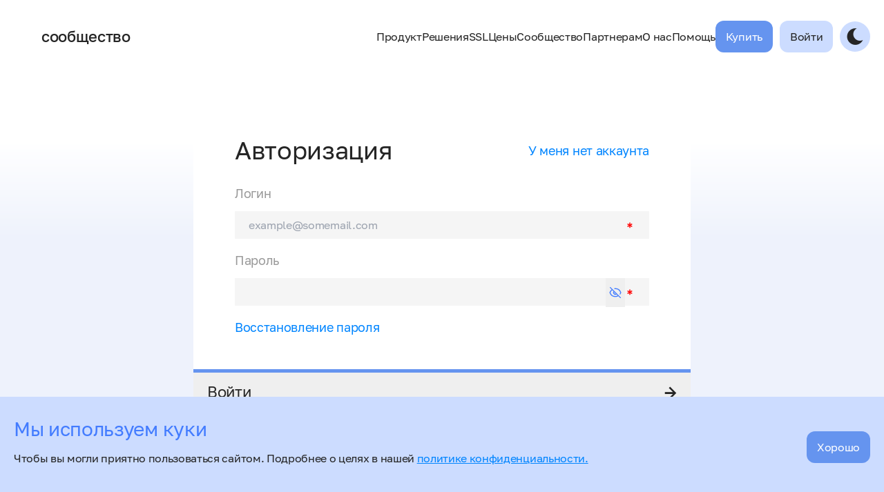

--- FILE ---
content_type: text/html; charset=UTF-8
request_url: https://www.ispmanager.ru/community/login?redirect=/docs/ispmanager-lite/integracziya-s-lets-encrypt
body_size: 5291
content:
<!DOCTYPE html>
<html class="" lang="ru">

<head>
	<meta charset="UTF-8">
	<meta name="viewport" content="width=device-width, initial-scale=1.0">
	<title>Авторизация</title>
	<meta name="description" content="Авторизация">
	<meta name="csrf_token" content="A7rjIVuNYdsDooDIifu0QOfJu4jkAsBXc92KPwwo" id="csrf_token">
	
	<link rel="canonical" href="https://www.ispmanager.ru/community/login"/>
	<link rel="icon" href="/community/assets/img/favicon.svg" type="image/svg+xml">
	<link rel="apple-touch-icon" href="/community/assets/img/apple-touch-icon.png">

	<link rel="preload" as="style" href="/community/build/assets/app-DVdV03ru.css" /><link rel="preload" as="style" href="/community/build/assets/app-Qv4ptrTi.css" /><link rel="modulepreload" href="/community/build/assets/app-CVW0A1G7.js" /><link rel="stylesheet" href="/community/build/assets/app-DVdV03ru.css" /><link rel="stylesheet" href="/community/build/assets/app-Qv4ptrTi.css" /><script type="module" src="/community/build/assets/app-CVW0A1G7.js"></script>
	
			<!-- Yandex.Metrika counter -->
		<script type="text/javascript">
			(function(m,e,t,r,i,k,a){m[i]=m[i]||function(){(m[i].a=m[i].a||[]).push(arguments)};m[i].l=1*new Date();for (var j = 0; j < document.scripts.length; j++) {if (document.scripts[j].src === r) { return; }}k=e.createElement(t),a=e.getElementsByTagName(t)[0],k.async=1,k.src=r,a.parentNode.insertBefore(k,a)})(window, document, "script", "https://mc.yandex.ru/metrika/tag.js", "ym");
			ym(86105655, "init", {
				clickmap:true,
				trackLinks:true,
				accurateTrackBounce:true,
				webvisor:true,
				ecommerce:"dataLayer"
			});
		</script>
		<noscript><div><img src="https://mc.yandex.ru/watch/86105655" style="position:absolute; left:-9999px;" alt="" /></div></noscript>
		<!-- /Yandex.Metrika counter -->
	</head>

<body class="bg-main-bg text-black dark:bg-true-black dark:text-gray-f5 relative">
	
	<div id="top_gradient" class="absolute top-0 left-0 right-0 h-350 bg-top-gradient pointer-events-none dark:hidden transition-opacity ease-linear"></div>

	
	<div id="mobile_menu" class="hidden fixed bg-white dark:bg-true-black inset-0 pt-80 pb-30 z-100 lg:hidden print:hidden">
		<div class="overflow-y-auto h-full">
			<div class="container">
				<div class="flex flex-col items-start gap-30" data-js="menu_wrapper"></div>
			</div>
		</div>
	</div>

	<header id="header" class="print:hidden py-20 relative z-110 lg:py-30">
		<div class="container">
			<div class="flex items-center">
				<div class="flex items-center gap-x-10 max-md:gap-x-8 mr-auto">
					<a href="/" class="mr-auto relative">
						
						<svg name="logo" class="size-40"><use href="/community/build/assets/sprite-674634dc.svg#icon-logo"/></svg>					</a>
					<a href="/community" class="text-30 leading-none max-2xl:text-22 font-medium">сообщество</a>
				</div>
				<nav id="menu" class="hidden items-center gap-15 lg:flex xl:gap-30">
					<div>
			<div class="cursor-pointer inline-flex items-center justify-between gap-15 text-28 lg:text-16" data-js="menu_item"><a href="#">Продукт</a><i class="fi fi-down transition text-15 lg:hidden"></i></div>
			<div class="hidden mt-25" data-js="menu_item_children">
																<div class="text-22 mt-40 mb-15 lg:mb-20 first:mt-0 lg:text-40">Возможности</div>
					<div class="grid grid-cols-1 gap-15 lg:grid-cols-3 lg:gap-10">
																	<a href="/web-server" class="block rounded-12 hover:bg-light-purple-menu dark:hover:bg-main-minus-dark lg:flex lg:items-center lg:px-20 lg:py-15 lg:bg-white lg:dark:bg-alm-black " >Управление Apache, nginx, OpenLiteSpeed</a>
																	<a href="/websites" class="block rounded-12 hover:bg-light-purple-menu dark:hover:bg-main-minus-dark lg:flex lg:items-center lg:px-20 lg:py-15 lg:bg-white lg:dark:bg-alm-black " >Установка CMS</a>
																	<a href="/dns" class="block rounded-12 hover:bg-light-purple-menu dark:hover:bg-main-minus-dark lg:flex lg:items-center lg:px-20 lg:py-15 lg:bg-white lg:dark:bg-alm-black " >Настройка доменов и DNS-записей</a>
																	<a href="/php-versions" class="block rounded-12 hover:bg-light-purple-menu dark:hover:bg-main-minus-dark lg:flex lg:items-center lg:px-20 lg:py-15 lg:bg-white lg:dark:bg-alm-black " >Поддержка языков программирования</a>
																	<a href="/file-manager" class="block rounded-12 hover:bg-light-purple-menu dark:hover:bg-main-minus-dark lg:flex lg:items-center lg:px-20 lg:py-15 lg:bg-white lg:dark:bg-alm-black " >Файловый менеджер и FTP-клиенты</a>
																	<a href="/backups" class="block rounded-12 hover:bg-light-purple-menu dark:hover:bg-main-minus-dark lg:flex lg:items-center lg:px-20 lg:py-15 lg:bg-white lg:dark:bg-alm-black " >Резервное копирование</a>
																	<a href="/databases" class="block rounded-12 hover:bg-light-purple-menu dark:hover:bg-main-minus-dark lg:flex lg:items-center lg:px-20 lg:py-15 lg:bg-white lg:dark:bg-alm-black " >Работа с базами данных</a>
																	<a href="/security" class="block rounded-12 hover:bg-light-purple-menu dark:hover:bg-main-minus-dark lg:flex lg:items-center lg:px-20 lg:py-15 lg:bg-white lg:dark:bg-alm-black " >Инструменты безопасности сервера и хостинга</a>
																	<a href="/nodejs" class="block rounded-12 hover:bg-light-purple-menu dark:hover:bg-main-minus-dark lg:flex lg:items-center lg:px-20 lg:py-15 lg:bg-white lg:dark:bg-alm-black " >Поддержка Node.js</a>
										</div>
																				<div class="text-22 mt-40 mb-15 lg:mb-20 first:mt-0 lg:text-40">Интеграции</div>
					<div class="grid grid-cols-1 gap-15 lg:grid-cols-3 lg:gap-10">
																	<a href="/bitninja" class="block rounded-12 hover:bg-light-purple-menu dark:hover:bg-main-minus-dark lg:flex lg:items-center lg:px-20 lg:py-15 lg:bg-white lg:dark:bg-alm-black " >BitNinja. Защита сервера и сайта</a>
																	<a href="/ddos-guard" class="block rounded-12 hover:bg-light-purple-menu dark:hover:bg-main-minus-dark lg:flex lg:items-center lg:px-20 lg:py-15 lg:bg-white lg:dark:bg-alm-black " >Защита сайтов от DDos атак с модулем DDoS-Guard</a>
																	<a href="/kernelcare" class="block rounded-12 hover:bg-light-purple-menu dark:hover:bg-main-minus-dark lg:flex lg:items-center lg:px-20 lg:py-15 lg:bg-white lg:dark:bg-alm-black " >KernelCare. Модуль для автообновления ядра Linux</a>
																	<a href="/sitepro" class="block rounded-12 hover:bg-light-purple-menu dark:hover:bg-main-minus-dark lg:flex lg:items-center lg:px-20 lg:py-15 lg:bg-white lg:dark:bg-alm-black " >Site.pro. Удобный конструктор сайтов</a>
																	<a href="/softaculous" class="block rounded-12 hover:bg-light-purple-menu dark:hover:bg-main-minus-dark lg:flex lg:items-center lg:px-20 lg:py-15 lg:bg-white lg:dark:bg-alm-black " >Softaculous. Установщик веб-приложений. Поддержка CMS и скриптов</a>
																	<a href="/cloudlinux-module" class="block rounded-12 hover:bg-light-purple-menu dark:hover:bg-main-minus-dark lg:flex lg:items-center lg:px-20 lg:py-15 lg:bg-white lg:dark:bg-alm-black " >CloudLinux. ОС для организации хостинга</a>
																	<a href="/litespeed-web-server" class="block rounded-12 hover:bg-light-purple-menu dark:hover:bg-main-minus-dark lg:flex lg:items-center lg:px-20 lg:py-15 lg:bg-white lg:dark:bg-alm-black " >LiteSpeed Web Server</a>
										</div>
										</div>
		</div>
					<div>
			<div class="cursor-pointer inline-flex items-center justify-between gap-15 text-28 lg:text-16" data-js="menu_item"><a href="#">Решения</a><i class="fi fi-down transition text-15 lg:hidden"></i></div>
			<div class="hidden mt-25" data-js="menu_item_children">
																<div class="text-22 mt-40 mb-15 lg:mb-20 first:mt-0 lg:text-40">Решения</div>
					<div class="grid grid-cols-1 gap-15 lg:grid-cols-3 lg:gap-10">
																	<a href="/system-administrators" class="block rounded-12 hover:bg-light-purple-menu dark:hover:bg-main-minus-dark lg:flex lg:items-center lg:px-20 lg:py-15 lg:bg-white lg:dark:bg-alm-black " >Системным администраторам</a>
																	<a href="/web-developers" class="block rounded-12 hover:bg-light-purple-menu dark:hover:bg-main-minus-dark lg:flex lg:items-center lg:px-20 lg:py-15 lg:bg-white lg:dark:bg-alm-black " >Веб-разработчикам</a>
																	<a href="/ispmanager-host" class="block rounded-12 hover:bg-light-purple-menu dark:hover:bg-main-minus-dark lg:flex lg:items-center lg:px-20 lg:py-15 lg:bg-white lg:dark:bg-alm-black " >ispmanager для shared-хостинга</a>
										</div>
										</div>
		</div>
					<div>
			<div class="cursor-pointer inline-flex items-center justify-between gap-15 text-28 lg:text-16" data-js="menu_item"><a href="#">SSL</a><i class="fi fi-down transition text-15 lg:hidden"></i></div>
			<div class="hidden mt-25" data-js="menu_item_children">
																<div class="text-22 mt-40 mb-15 lg:mb-20 first:mt-0 lg:text-40 hidden lg:block">SSL-сертификаты</div>
					<div class="grid grid-cols-1 gap-15 lg:grid-cols-3 lg:gap-10">
																	<a href="/ssl" class="block rounded-12 hover:bg-light-purple-menu dark:hover:bg-main-minus-dark lg:flex lg:items-center lg:px-20 lg:py-15 lg:bg-white lg:dark:bg-alm-black " >Выбрать и заказать SSL-сертификат</a>
																	<a href="/ssl-domain-verification" class="block rounded-12 hover:bg-light-purple-menu dark:hover:bg-main-minus-dark lg:flex lg:items-center lg:px-20 lg:py-15 lg:bg-white lg:dark:bg-alm-black " >SSL-сертификат с проверкой домена</a>
																	<a href="/multi-domain-ssl" class="block rounded-12 hover:bg-light-purple-menu dark:hover:bg-main-minus-dark lg:flex lg:items-center lg:px-20 lg:py-15 lg:bg-white lg:dark:bg-alm-black " >Мультидоменные SSL-сертификаты (SAN)</a>
																	<a href="/ov-ssl" class="block rounded-12 hover:bg-light-purple-menu dark:hover:bg-main-minus-dark lg:flex lg:items-center lg:px-20 lg:py-15 lg:bg-white lg:dark:bg-alm-black " >SSL-сертификаты с проверкой организации</a>
																	<a href="/ev-ssl" class="block rounded-12 hover:bg-light-purple-menu dark:hover:bg-main-minus-dark lg:flex lg:items-center lg:px-20 lg:py-15 lg:bg-white lg:dark:bg-alm-black " >SSL-сертификаты с расширенной проверкой</a>
																	<a href="/ssl-lets-encrypt" class="block rounded-12 hover:bg-light-purple-menu dark:hover:bg-main-minus-dark lg:flex lg:items-center lg:px-20 lg:py-15 lg:bg-white lg:dark:bg-alm-black " >Бесплатные SSL-сертификаты Let&#039;s Encrypt</a>
																	<a href="/subdomain-ssl" class="block rounded-12 hover:bg-light-purple-menu dark:hover:bg-main-minus-dark lg:flex lg:items-center lg:px-20 lg:py-15 lg:bg-white lg:dark:bg-alm-black " >SSL-сертификаты wildcard с защитой поддоменов</a>
										</div>
										</div>
		</div>
					<a class="text-28 lg:text-16" href="/price">Цены</a>
					<div>
			<div class="cursor-pointer inline-flex items-center justify-between gap-15 text-28 lg:text-16" data-js="menu_item"><a href="#">Сообщество</a><i class="fi fi-down transition text-15 lg:hidden"></i></div>
			<div class="hidden mt-25" data-js="menu_item_children">
																<div class="text-22 mt-40 mb-15 lg:mb-20 first:mt-0 lg:text-40 hidden lg:block">Сообщество</div>
					<div class="grid grid-cols-1 gap-15 lg:grid-cols-3 lg:gap-10">
																	<a href="/news" class="block rounded-12 hover:bg-light-purple-menu dark:hover:bg-main-minus-dark lg:flex lg:items-center lg:px-20 lg:py-15 lg:bg-white lg:dark:bg-alm-black " >Новости и блог</a>
																	<a href="/community" class="block rounded-12 hover:bg-light-purple-menu dark:hover:bg-main-minus-dark lg:flex lg:items-center lg:px-20 lg:py-15 lg:bg-white lg:dark:bg-alm-black " >Форум и фичреквест</a>
																	<a href="/changelog" class="block rounded-12 hover:bg-light-purple-menu dark:hover:bg-main-minus-dark lg:flex lg:items-center lg:px-20 lg:py-15 lg:bg-white lg:dark:bg-alm-black " >Changelog и Roadmap</a>
										</div>
																				<div class="mt-50 first:mt-0 flex items-center gap-x-6 text-20 text-white dark:text-alm-black">
					<a href="https://vk.com/ispmanager" target="_blank" rel="noopener" class="size-50 flex items-center text-brighter-purple justify-center bg-main-minus dark:bg-main-minus-dark rounded-full fi fi-vk"></a>
<a href="https://www.youtube.com/channel/UCryw2yciibnZ1wPNOPGBvqg" target="_blank" rel="noopener" class="size-50 text-brighter-purple flex items-center justify-center bg-main-minus dark:bg-main-minus-dark rounded-full fi fi-youtube"></a>
<a href="https://t.me/+hs6LhWS8Ok1kNmZi" target="_blank" rel="noopener" class="size-50 text-brighter-purple flex items-center justify-center bg-main-minus dark:bg-main-minus-dark rounded-full fi fi-telegram"></a>
<a href="https://habr.com/ru/companies/ispmanager/profile/" target="_blank" rel="noopener" class="size-50 text-brighter-purple flex items-center justify-center bg-main-minus dark:bg-main-minus-dark rounded-full">
<svg name="habr" class="size-24"><use href="/community/build/assets/sprite-674634dc.svg#icon-habr"/></svg></a>
					</div>
										</div>
		</div>
					<div>
			<div class="cursor-pointer inline-flex items-center justify-between gap-15 text-28 lg:text-16" data-js="menu_item"><a href="#">Партнерам</a><i class="fi fi-down transition text-15 lg:hidden"></i></div>
			<div class="hidden mt-25" data-js="menu_item_children">
																<div class="text-22 mt-40 mb-15 lg:mb-20 first:mt-0 lg:text-40 hidden lg:block">Партнерам</div>
					<div class="grid grid-cols-1 gap-15 lg:grid-cols-3 lg:gap-10">
																	<a href="/partnership-program-hosting" class="block rounded-12 hover:bg-light-purple-menu dark:hover:bg-main-minus-dark lg:flex lg:items-center lg:px-20 lg:py-15 lg:bg-white lg:dark:bg-alm-black " >Партнерская программа ispmanager</a>
																	<a href="/reselling-ssl" class="block rounded-12 hover:bg-light-purple-menu dark:hover:bg-main-minus-dark lg:flex lg:items-center lg:px-20 lg:py-15 lg:bg-white lg:dark:bg-alm-black " >Перепродажа SSL-сертификатов</a>
																	<a href="/materials" class="block rounded-12 hover:bg-light-purple-menu dark:hover:bg-main-minus-dark lg:flex lg:items-center lg:px-20 lg:py-15 lg:bg-white lg:dark:bg-alm-black " >Материалы для партнёров</a>
																	<a href="/partners" class="block rounded-12 hover:bg-light-purple-menu dark:hover:bg-main-minus-dark lg:flex lg:items-center lg:px-20 lg:py-15 lg:bg-white lg:dark:bg-alm-black " >Наши партнёры</a>
										</div>
										</div>
		</div>
					<div>
			<div class="cursor-pointer inline-flex items-center justify-between gap-15 text-28 lg:text-16" data-js="menu_item"><a href="#">О нас</a><i class="fi fi-down transition text-15 lg:hidden"></i></div>
			<div class="hidden mt-25" data-js="menu_item_children">
																<div class="text-22 mt-40 mb-15 lg:mb-20 first:mt-0 lg:text-40 hidden lg:block">О нас</div>
					<div class="grid grid-cols-1 gap-15 lg:grid-cols-3 lg:gap-10">
																	<a href="/about" class="block rounded-12 hover:bg-light-purple-menu dark:hover:bg-main-minus-dark lg:flex lg:items-center lg:px-20 lg:py-15 lg:bg-white lg:dark:bg-alm-black " >О компании</a>
																	<a href="/hr" class="block rounded-12 hover:bg-light-purple-menu dark:hover:bg-main-minus-dark lg:flex lg:items-center lg:px-20 lg:py-15 lg:bg-white lg:dark:bg-alm-black " >Карьера</a>
										</div>
										</div>
		</div>
					<div>
			<div class="cursor-pointer inline-flex items-center justify-between gap-15 text-28 lg:text-16" data-js="menu_item"><a href="#">Помощь</a><i class="fi fi-down transition text-15 lg:hidden"></i></div>
			<div class="hidden mt-25" data-js="menu_item_children">
																<div class="text-22 mt-40 mb-15 lg:mb-20 first:mt-0 lg:text-40 hidden lg:block">Помощь</div>
					<div class="grid grid-cols-1 gap-15 lg:grid-cols-3 lg:gap-10">
																	<a href="/professional-services" class="block rounded-12 hover:bg-light-purple-menu dark:hover:bg-main-minus-dark lg:flex lg:items-center lg:px-20 lg:py-15 lg:bg-white lg:dark:bg-alm-black " >Администрирование</a>
																	<a href="/help-center" class="block rounded-12 hover:bg-light-purple-menu dark:hover:bg-main-minus-dark lg:flex lg:items-center lg:px-20 lg:py-15 lg:bg-white lg:dark:bg-alm-black " >Центр помощи</a>
																	<a href="/install" class="block rounded-12 hover:bg-light-purple-menu dark:hover:bg-main-minus-dark lg:flex lg:items-center lg:px-20 lg:py-15 lg:bg-white lg:dark:bg-alm-black " >Автоматическая установка ispmanager</a>
																	<a href="/docs" class="block rounded-12 hover:bg-light-purple-menu dark:hover:bg-main-minus-dark lg:flex lg:items-center lg:px-20 lg:py-15 lg:bg-white lg:dark:bg-alm-black " >Документация</a>
																	<a href="https://www.ispmanager.ru/wiki" class="block rounded-12 hover:bg-light-purple-menu dark:hover:bg-main-minus-dark lg:flex lg:items-center lg:px-20 lg:py-15 lg:bg-white lg:dark:bg-alm-black " target="_blank">Wiki</a>
																	<a href="/knowledge-base" class="block rounded-12 hover:bg-light-purple-menu dark:hover:bg-main-minus-dark lg:flex lg:items-center lg:px-20 lg:py-15 lg:bg-white lg:dark:bg-alm-black " >База знаний</a>
										</div>
																				<div class="mt-50 first:mt-0 flex flex-col gap-15 font-semibold text-18">
												<p><a href="mailto:help@ispmanager.ru">help@ispmanager.ru</a></p>
																		<p>
							<a href="tel:+78007754771">+7 (800) 775 47 71 / Россия</a>
														<span class="block text-gray-a5 text-16 font-normal">звонок по РФ бесплатный</span>
													</p>
																		<p><a href="tel:+74956681264">+7 (495) 668 12 64 / СНГ</a></p>
											</div>
										<a href="https://my.ispmanager.com/billmgr?startpage=clientticket&amp;startform=clientticket.edit" target="_blank" class="inline-block mt-30 first:mt-0 border-2 border-black2 px-20 py-15 text-18 font-medium dark:border-gray-f5">Задать вопрос</a>
															</div>
		</div>
				<div class="flex gap-10">
													<a href="/price" class="tw-btn max-lg:text-24 js-buy-in-header js-gtm-click" data-event="click_button_header_ispmgr_buy">Купить</a>
										</div>
					</nav>
								<a href="/community/login" class="tw-btn tw-btn--secondary ml-10 max-lg:p-10 max-lg:rounded-full max-lg:flex max-lg:items-center max-lg:justify-center">
					<span class="hidden lg:block">Войти</span>
					<svg name="profile" class="size-24 lg:hidden"><use href="/community/build/assets/sprite-674634dc.svg#icon-profile"/></svg>				</a>
								<button type="button" class="cursor-pointer text-24 ml-10 p-10 flex items-center justify-center rounded-full bg-main-minus hover:bg-scnd-hover dark:bg-main-minus-dark dark:hover:bg-scnd-hover-drk" data-js="toggle_mode">
					<i class="block fi fi-dark dark:hidden"></i>
					<i class="hidden fi fi-light dark:block"></i>
				</button>
				<button type="button" class="ml-10 flex flex-col gap-4 lg:hidden" data-js="toggle_menu">
					<span class="h-3 w-30 bg-alm-black dark:bg-gray-f5 transition"></span>
					<span class="h-3 w-30 bg-alm-black dark:bg-gray-f5 transition"></span>
				</button>
			</div>
			<div id="submenu_wrapper" class="overflow-hidden max-lg:!hidden mt-60" hidden>
				<div id="submenu" class="flex items-start"></div>
			</div>
		</div>
	</header>

	
<section class="pt-40 pb-100 relative">
	<div class="container">
		<form class="bg-white max-w-720 mx-auto dark:bg-alm-black" method="POST">
			<input type="hidden" name="_token" value="A7rjIVuNYdsDooDIifu0QOfJu4jkAsBXc92KPwwo" autocomplete="off">			<div class="px-60 pt-50 max-md:px-30 max-md:pt-30">
				<div class="flex items-center justify-between max-md:flex-col max-md:items-start mb-30">
					<h2 class="text-36 max-md:text-24 font-normal">Авторизация</h2>
					<a class="block text-blue text-18 text-right max-md:text-left" href="https://www.ispmanager.ru/community/register">У меня нет аккаунта</a>
				</div>
				<fieldset class="relative flex flex-col mb-20">
					<label class="text-18 text-gray-99 mb-15">Логин</label>
					<input class="tw-input" type="email" name="email" required="required" placeholder="example@somemail.com" value="" maxlength="255">
				</fieldset>
				<fieldset class="relative flex flex-col mb-20">
					<label class="text-18 text-gray-99 mb-15">Пароль</label>
					<div class="relative">
						<input class="tw-input pr-90" type="password" name="password" required="required">
						<button type="button" class="js-pass-visiblility absolute py-12 px-5 right-35 max-md:right-30 top-0">
							<svg name="eye" class="size-18 text-brighter-purple"><use href="/community/build/assets/sprite-674634dc.svg#icon-eye"/></svg>							<svg name="eye-open" class="size-18 text-brighter-purple hidden"><use href="/community/build/assets/sprite-674634dc.svg#icon-eye-open"/></svg>						</button>
					</div>
				</fieldset>
				<a class="block text-blue text-18" href="https://www.ispmanager.ru/community/forgot-password">Восстановление пароля</a>
			</div>
			<button type="submit" class="tw-btn-submit mt-50"><span class="relative flex items-center justify-between">Войти<i class="fi fi-arrow-right text-18"></i></span></button>
		</form>
	</div>
</section>

<footer id="footer" class="print:hidden relative bg-white dark:bg-alm-black mt-120 max-lg:mt-80 pt-80 pb-50 max-md:pt-50 max-md:px-20">
	<div class="container">
		<div class="flex items-start justify-between max-md:flex-col">
			<div>
				<div class="text-40 max-lg:text-28">Полезное</div>
				<div class="mt-20 flex flex-wrap text-18 gap-x-40 gap-y-15 max-md:text-15 max-md:gap-y-12">
					<a href="/install" class="w-full max-w-220 " >Автоматическая установка ispmanager</a>
		<a href="/help-center" class="w-full max-w-220 " >Центр помощи</a>
		<a href="/documents" class="w-full max-w-220 " >Документы</a>
		<a href="/paymethods" class="w-full max-w-220 " >Способы оплаты</a>
		<a href="https://hh.ru/employer/6107202/" class="w-full max-w-220 " target="_blank">Вакансии</a>
		<a href="/bug-bounty" class="w-full max-w-220 " >Вознаграждение за поиск уязвимости</a>
		<a href="/privacy-policy" class="w-full max-w-220 " >Политика конфиденциальности</a>
				</div>
			</div>
			<div class="flex flex-col gap-30 max-md:mt-40">
				<div class="text-18 max-md:text-16 flex flex-col gap-20 font-semibold max-md:mt-20 max-md:gap-10">
										<p><a class="mt-10" href="mailto:help@ispmanager.ru">help@ispmanager.ru</a></p>
															<p>
						<a href="tel:+78007754771">+7 (800) 775 47 71 / Россия</a>
												<span class="block text-gray-a5 text-16 font-normal">звонок по РФ бесплатный</span>
											</p>
															<p><a href="tel:+74956681264">+7 (495) 668 12 64 / СНГ</a></p>
										<div class="flex items-center gap-x-10 text-24 text-white dark:text-alm-black">
						<a href="https://vk.com/ispmanager" target="_blank" rel="noopener" class="size-50 flex items-center text-brighter-purple justify-center bg-main-minus dark:bg-main-minus-dark rounded-full fi fi-vk"></a>
<a href="https://www.youtube.com/channel/UCryw2yciibnZ1wPNOPGBvqg" target="_blank" rel="noopener" class="size-50 text-brighter-purple flex items-center justify-center bg-main-minus dark:bg-main-minus-dark rounded-full fi fi-youtube"></a>
<a href="https://t.me/+hs6LhWS8Ok1kNmZi" target="_blank" rel="noopener" class="size-50 text-brighter-purple flex items-center justify-center bg-main-minus dark:bg-main-minus-dark rounded-full fi fi-telegram"></a>
<a href="https://habr.com/ru/companies/ispmanager/profile/" target="_blank" rel="noopener" class="size-50 text-brighter-purple flex items-center justify-center bg-main-minus dark:bg-main-minus-dark rounded-full">
<svg name="habr" class="size-24"><use href="/community/build/assets/sprite-674634dc.svg#icon-habr"/></svg></a>
					</div>
				</div>
			</div>
		</div>
		<p class="text-secondary dark:text-secondary-dark mt-30">© ispmanager 2026</p>
	</div>
</footer>

	
	<div hidden class="js-cookie-policy fixed z-1010 py-30 bg-main-minus left-0 right-0 bottom-0 dark:bg-dark-purple">
		<div class="container">
			<div class="flex items-center justify-between gap-15 max-md:flex-col max-md:items-start">
				<div>
					<p class="text-28 text-brighter-purple dark:text-inherit">Мы используем куки</p>
					<div class="mt-10 max-md:text-15 tw-html"><p>Чтобы вы могли приятно пользоваться сайтом. Подробнее о целях в нашей <a href="/contracts/privacy-policy.html" target="_blank">политике конфиденциальности.</a></p></div>
				</div>
				<button type="button" class="js-cookie-policy-btn tw-btn">Хорошо</button>
			</div>
		</div>
	</div>

</body>

</html>	

--- FILE ---
content_type: text/css
request_url: https://www.ispmanager.ru/community/build/assets/app-DVdV03ru.css
body_size: 9614
content:
*,:before,:after{--tw-border-spacing-x: 0;--tw-border-spacing-y: 0;--tw-translate-x: 0;--tw-translate-y: 0;--tw-rotate: 0;--tw-skew-x: 0;--tw-skew-y: 0;--tw-scale-x: 1;--tw-scale-y: 1;--tw-pan-x: ;--tw-pan-y: ;--tw-pinch-zoom: ;--tw-scroll-snap-strictness: proximity;--tw-gradient-from-position: ;--tw-gradient-via-position: ;--tw-gradient-to-position: ;--tw-ordinal: ;--tw-slashed-zero: ;--tw-numeric-figure: ;--tw-numeric-spacing: ;--tw-numeric-fraction: ;--tw-ring-inset: ;--tw-ring-offset-width: 0px;--tw-ring-offset-color: #fff;--tw-ring-color: rgb(59 130 246 / .5);--tw-ring-offset-shadow: 0 0 #0000;--tw-ring-shadow: 0 0 #0000;--tw-shadow: 0 0 #0000;--tw-shadow-colored: 0 0 #0000;--tw-blur: ;--tw-brightness: ;--tw-contrast: ;--tw-grayscale: ;--tw-hue-rotate: ;--tw-invert: ;--tw-saturate: ;--tw-sepia: ;--tw-drop-shadow: ;--tw-backdrop-blur: ;--tw-backdrop-brightness: ;--tw-backdrop-contrast: ;--tw-backdrop-grayscale: ;--tw-backdrop-hue-rotate: ;--tw-backdrop-invert: ;--tw-backdrop-opacity: ;--tw-backdrop-saturate: ;--tw-backdrop-sepia: ;--tw-contain-size: ;--tw-contain-layout: ;--tw-contain-paint: ;--tw-contain-style: }::backdrop{--tw-border-spacing-x: 0;--tw-border-spacing-y: 0;--tw-translate-x: 0;--tw-translate-y: 0;--tw-rotate: 0;--tw-skew-x: 0;--tw-skew-y: 0;--tw-scale-x: 1;--tw-scale-y: 1;--tw-pan-x: ;--tw-pan-y: ;--tw-pinch-zoom: ;--tw-scroll-snap-strictness: proximity;--tw-gradient-from-position: ;--tw-gradient-via-position: ;--tw-gradient-to-position: ;--tw-ordinal: ;--tw-slashed-zero: ;--tw-numeric-figure: ;--tw-numeric-spacing: ;--tw-numeric-fraction: ;--tw-ring-inset: ;--tw-ring-offset-width: 0px;--tw-ring-offset-color: #fff;--tw-ring-color: rgb(59 130 246 / .5);--tw-ring-offset-shadow: 0 0 #0000;--tw-ring-shadow: 0 0 #0000;--tw-shadow: 0 0 #0000;--tw-shadow-colored: 0 0 #0000;--tw-blur: ;--tw-brightness: ;--tw-contrast: ;--tw-grayscale: ;--tw-hue-rotate: ;--tw-invert: ;--tw-saturate: ;--tw-sepia: ;--tw-drop-shadow: ;--tw-backdrop-blur: ;--tw-backdrop-brightness: ;--tw-backdrop-contrast: ;--tw-backdrop-grayscale: ;--tw-backdrop-hue-rotate: ;--tw-backdrop-invert: ;--tw-backdrop-opacity: ;--tw-backdrop-saturate: ;--tw-backdrop-sepia: ;--tw-contain-size: ;--tw-contain-layout: ;--tw-contain-paint: ;--tw-contain-style: }*,:before,:after{box-sizing:border-box;border-width:0;border-style:solid;border-color:currentColor}:before,:after{--tw-content: ""}html,:host{line-height:1.5;-webkit-text-size-adjust:100%;-moz-tab-size:4;tab-size:4;font-family:ui-sans-serif,system-ui,sans-serif,"Apple Color Emoji","Segoe UI Emoji",Segoe UI Symbol,"Noto Color Emoji";font-feature-settings:normal;font-variation-settings:normal;-webkit-tap-highlight-color:transparent}body{margin:0;line-height:inherit}hr{height:0;color:inherit;border-top-width:1px}abbr:where([title]){text-decoration:underline dotted}h1,h2,h3,h4,h5,h6{font-size:inherit;font-weight:inherit}a{color:inherit;text-decoration:inherit}b,strong{font-weight:bolder}code,kbd,samp,pre{font-family:ui-monospace,SFMono-Regular,Menlo,Monaco,Consolas,Liberation Mono,Courier New,monospace;font-feature-settings:normal;font-variation-settings:normal;font-size:1em}small{font-size:80%}sub,sup{font-size:75%;line-height:0;position:relative;vertical-align:baseline}sub{bottom:-.25em}sup{top:-.5em}table{text-indent:0;border-color:inherit;border-collapse:collapse}button,input,optgroup,select,textarea{font-family:inherit;font-feature-settings:inherit;font-variation-settings:inherit;font-size:100%;font-weight:inherit;line-height:inherit;letter-spacing:inherit;color:inherit;margin:0;padding:0}button,select{text-transform:none}button,input:where([type=button]),input:where([type=reset]),input:where([type=submit]){-webkit-appearance:button;background-color:transparent;background-image:none}:-moz-focusring{outline:auto}:-moz-ui-invalid{box-shadow:none}progress{vertical-align:baseline}::-webkit-inner-spin-button,::-webkit-outer-spin-button{height:auto}[type=search]{-webkit-appearance:textfield;outline-offset:-2px}::-webkit-search-decoration{-webkit-appearance:none}::-webkit-file-upload-button{-webkit-appearance:button;font:inherit}summary{display:list-item}blockquote,dl,dd,h1,h2,h3,h4,h5,h6,hr,figure,p,pre{margin:0}fieldset{margin:0;padding:0}legend{padding:0}ol,ul,menu{list-style:none;margin:0;padding:0}dialog{padding:0}textarea{resize:vertical}input::placeholder,textarea::placeholder{opacity:1;color:#9ca3af}button,[role=button]{cursor:pointer}:disabled{cursor:default}img,svg,video,canvas,audio,iframe,embed,object{display:block;vertical-align:middle}img,video{max-width:100%;height:auto}[hidden]:where(:not([hidden=until-found])){display:none}@font-face{font-family:Golos;font-display:swap;font-weight:400;font-style:normal;src:url(/community/build/assets/golos-text_regular-CFus4AF9.woff2) format("woff2"),url(/community/build/assets/golos-text_regular-CzrGN0xG.woff) format("woff"),url(/community/build/assets/golos-text_regular-Bo-8Hx9d.ttf) format("truetype")}@font-face{font-family:Golos;font-display:swap;font-weight:500;src:url(/community/build/assets/golos-text_medium-BLY6nYwF.woff2) format("woff2"),url(/community/build/assets/golos-text_medium-D141aM6V.woff) format("woff"),url(/community/build/assets/golos-text_medium-A-1w_ap0.ttf) format("truetype")}@font-face{font-family:Golos;font-display:swap;font-weight:600;src:url(/community/build/assets/golos-text_demibold-BSV0_DzL.woff2) format("woff2"),url(/community/build/assets/golos-text_demibold-ZHTzOho1.woff) format("woff"),url(/community/build/assets/golos-text_demibold-Bxc4_jnU.ttf) format("truetype")}@font-face{font-family:fontello;src:url(/community/build/assets/fontello-DhTfgoeX.woff2) format("woff2"),url(/community/build/assets/fontello-C5kCeOuP.woff) format("woff"),url(/community/build/assets/fontello-DlZnrYGl.ttf) format("truetype")}.fi{font-family:fontello;-moz-osx-font-smoothing:grayscale;-webkit-font-smoothing:antialiased;display:inline-block;font-style:normal;font-variant:normal;font-weight:400;text-transform:none;line-height:1}.fi-arrow-left:before{content:""}.fi-arrow-right:before{content:""}.fi-close:before{content:""}.fi-search:before{content:""}.fi-down:before{content:""}.fi-up:before{content:""}.fi-dark:before{content:""}.fi-light:before{content:""}.fi-reply:before{content:""}.fi-more:before{content:""}.fi-comments:before{content:""}.fi-plus-circle:before{content:""}.fi-vk:before{content:""}.fi-telegram:before{content:""}.fi-youtube:before{content:""}.fi-facebook:before{content:""}.fi-linkedin:before{content:""}.fi-date:before{content:""}.fi-write:before{content:""}.fi-copy:before{content:""}.fi-heart:before{content:""}.fi-heart-filled:before{content:""}.fi-quote:before{content:""}.fi-people:before{content:""}.fi-doc:before{content:""}.fi-exit:before{content:""}html{font-family:Golos,sans-serif;letter-spacing:-.02em;font-weight:400;line-height:normal;font-variant-ligatures:common-ligatures;-webkit-font-smoothing:antialiased;height:100%}body{min-height:100%}b,strong{font-weight:600}input:checked+span:after{background-image:url(/community/build/assets/tick-DihF9IB1.svg);background-size:contain;background-position:center 5px;width:22px;height:22px;content:"";position:absolute;top:-9px;left:-3px;background-repeat:no-repeat}input,textarea,select,button{box-shadow:none;outline:0;-webkit-appearance:none;-moz-appearance:none;appearance:none}mark{color:inherit}.\!container{width:100%!important;margin-right:auto!important;margin-left:auto!important;padding-right:20px!important;padding-left:20px!important}.container{width:100%;margin-right:auto;margin-left:auto;padding-right:20px;padding-left:20px}@media (min-width: 640px){.\!container{max-width:640px!important}.container{max-width:640px}}@media (min-width: 768px){.\!container{max-width:768px!important}.container{max-width:768px}}@media (min-width: 1024px){.\!container{max-width:1024px!important}.container{max-width:1024px}}@media (min-width: 1280px){.\!container{max-width:1280px!important}.container{max-width:1280px}}@media (min-width: 1580px){.\!container{max-width:1580px!important}.container{max-width:1580px}}.tw-input{display:block;width:100%;--tw-bg-opacity: 1;background-color:rgb(245 245 245 / var(--tw-bg-opacity, 1));padding:10px 20px}.tw-input:required{background-image:url(/community/build/assets/required-LwylecL7.svg);background-size:8px;background-position:96% center;background-repeat:no-repeat}.tw-input:is(.dark *){--tw-bg-opacity: 1;background-color:rgb(0 0 0 / var(--tw-bg-opacity, 1))}.tw-btn{display:inline-block;border-radius:12px;--tw-bg-opacity: 1;background-color:rgb(101 148 239 / var(--tw-bg-opacity, 1));padding:13px 15px;text-align:center;--tw-text-opacity: 1;color:rgb(255 255 255 / var(--tw-text-opacity, 1))}.tw-btn:hover{--tw-bg-opacity: 1;background-color:rgb(78 132 238 / var(--tw-bg-opacity, 1))}.tw-btn:disabled{--tw-bg-opacity: 1;background-color:rgb(226 226 226 / var(--tw-bg-opacity, 1));--tw-text-opacity: 1;color:rgb(153 153 153 / var(--tw-text-opacity, 1))}.tw-btn:disabled:is(.dark *){--tw-bg-opacity: 1;background-color:rgb(69 69 69 / var(--tw-bg-opacity, 1));--tw-text-opacity: 1;color:rgb(123 123 123 / var(--tw-text-opacity, 1))}.tw-btn--secondary{--tw-bg-opacity: 1;background-color:rgb(204 220 255 / var(--tw-bg-opacity, 1));--tw-text-opacity: 1;color:rgb(37 37 37 / var(--tw-text-opacity, 1))}.tw-btn--secondary:hover{--tw-bg-opacity: 1;background-color:rgb(189 210 255 / var(--tw-bg-opacity, 1))}.tw-btn--secondary:is(.dark *){--tw-bg-opacity: 1;background-color:rgb(25 47 96 / var(--tw-bg-opacity, 1));--tw-text-opacity: 1;color:rgb(245 245 245 / var(--tw-text-opacity, 1))}.tw-btn--secondary:hover:is(.dark *){--tw-bg-opacity: 1;background-color:rgb(33 61 122 / var(--tw-bg-opacity, 1))}.tw-btn-border{display:block;cursor:pointer;border-radius:12px;border-width:2px;--tw-border-opacity: 1;border-color:rgb(101 148 239 / var(--tw-border-opacity, 1));padding:15px;font-weight:500;--tw-text-opacity: 1;color:rgb(101 148 239 / var(--tw-text-opacity, 1))}.tw-btn-border:is(.dark *){--tw-border-opacity: 1;border-color:rgb(67 124 255 / var(--tw-border-opacity, 1));--tw-text-opacity: 1;color:rgb(67 124 255 / var(--tw-text-opacity, 1))}.tw-btn-submit{position:relative;width:100%;cursor:pointer;padding:20px;text-align:left;font-size:22px;line-height:26px;transition-property:all;transition-timing-function:cubic-bezier(.4,0,.2,1);transition-duration:.3s}.tw-btn-submit:before{position:absolute;top:0;right:0;left:0;display:block;height:5px;--tw-bg-opacity: 1;background-color:rgb(101 148 239 / var(--tw-bg-opacity, 1));content:var(--tw-content);transition-property:all;transition-timing-function:cubic-bezier(.4,0,.2,1);transition-duration:.3s}.tw-btn-submit:hover{--tw-text-opacity: 1;color:rgb(255 255 255 / var(--tw-text-opacity, 1))}.tw-btn-submit:hover:before{content:var(--tw-content);height:100%}.tw-btn-submit:disabled{pointer-events:none;cursor:not-allowed;--tw-border-opacity: 1;border-color:rgb(175 175 175 / var(--tw-border-opacity, 1));--tw-text-opacity: 1;color:rgb(175 175 175 / var(--tw-text-opacity, 1))}.tw-btn-submit .fi{position:relative;top:2px}.tw-base-html p{margin-top:12px;margin-bottom:12px}.tw-base-html p:first-child{margin-top:0}.tw-base-html p:last-child{margin-bottom:0}.tw-base-html .tw-btn{display:inline-block}.tw-html a,.tw-link,.tw-base-html a:not(.tw-btn){--tw-text-opacity: 1;color:rgb(0 133 255 / var(--tw-text-opacity, 1));text-decoration-line:underline}.tw-html a:hover,.tw-link:hover,.tw-base-html a:not(.tw-btn):hover{text-decoration-line:none}.tw-html a:is(.dark *),.tw-link:is(.dark *),.tw-base-html a:not(.tw-btn):is(.dark *){--tw-text-opacity: 1;color:rgb(0 194 255 / var(--tw-text-opacity, 1))}.tw-html p,.tw-html ul,.tw-html ol,.tw-html pre{margin-top:16px;margin-bottom:16px}.tw-html ul{list-style-type:disc;padding-left:1em}.tw-html ol{list-style-type:decimal;padding-left:1em}.tw-html p code{color:#654dff}.tw-html blockquote{margin-top:16px;margin-bottom:16px;display:flex;align-items:flex-start;gap:10px}.tw-html blockquote:before{content:"";font-family:fontello;-moz-osx-font-smoothing:grayscale;-webkit-font-smoothing:antialiased;flex:none;font-style:normal;font-variant:normal;font-weight:400;text-transform:none;line-height:1;color:#b9ceff;font-size:30px;position:relative;top:-3px}.tw-html blockquote:is(.dark *):before{--tw-text-opacity: 1;color:rgb(101 148 239 / var(--tw-text-opacity, 1))}@media not all and (min-width: 768px){.tw-html blockquote:before{top:-2px;font-size:24px}}.tw-html blockquote p{margin:0}.tw-html p>img{cursor:pointer}.tw-list{display:flex;flex-direction:column;gap:20px;padding-left:20px;list-style:disc}.tw-list li::marker{--tw-text-opacity: 1;color:rgb(101 148 239 / var(--tw-text-opacity, 1))}.tw-tooltip{pointer-events:none;visibility:hidden;position:absolute;top:100%;left:0;z-index:10;margin-top:5px;width:max-content;max-width:400px;--tw-bg-opacity: 1;background-color:rgb(196 214 255 / var(--tw-bg-opacity, 1));padding:15px;font-size:16px;font-weight:400;--tw-text-opacity: 1;color:rgb(37 37 37 / var(--tw-text-opacity, 1));opacity:0;transition-property:all;transition-timing-function:cubic-bezier(.4,0,.2,1);transition-duration:.3s}.tw-tooltip:before{position:absolute;left:30px;top:-19px;display:block;border-width:10px;border-color:transparent;content:var(--tw-content);--tw-border-opacity: 1;border-bottom-color:rgb(196 214 255 / var(--tw-border-opacity, 1))}.group\/tooltip:hover .tw-tooltip{visibility:visible;opacity:1}.tw-tooltip:is(.dark *){--tw-bg-opacity: 1;background-color:rgb(56 99 197 / var(--tw-bg-opacity, 1));--tw-text-opacity: 1;color:rgb(245 245 245 / var(--tw-text-opacity, 1))}.tw-tooltip:is(.dark *):before{content:var(--tw-content);--tw-border-opacity: 1;border-bottom-color:rgb(56 99 197 / var(--tw-border-opacity, 1))}@media not all and (min-width: 1024px){.tw-tooltip{right:0;max-width:300px}}.tw-tooltip--white{border-radius:9px;--tw-bg-opacity: 1;background-color:rgb(255 255 255 / var(--tw-bg-opacity, 1))}.tw-tooltip--white:before{content:var(--tw-content);--tw-border-opacity: 1;border-bottom-color:rgb(255 255 255 / var(--tw-border-opacity, 1))}.tw-tooltip--white:is(.dark *){--tw-bg-opacity: 1;background-color:rgb(25 25 25 / var(--tw-bg-opacity, 1))}.tw-tooltip--white:is(.dark *):before{content:var(--tw-content);--tw-border-opacity: 1;border-bottom-color:rgb(25 25 25 / var(--tw-border-opacity, 1))}.tw-tooltip--white{box-shadow:0 3px 20px #0000001a}.dark .tw-tooltip--white{box-shadow:0 3px 20px #00000080}.tw-tooltip--center{left:50%;margin-top:12px;--tw-translate-x: -50%;transform:translate(var(--tw-translate-x),var(--tw-translate-y)) rotate(var(--tw-rotate)) skew(var(--tw-skew-x)) skewY(var(--tw-skew-y)) scaleX(var(--tw-scale-x)) scaleY(var(--tw-scale-y))}.tw-tooltip--center:before{left:50%;content:var(--tw-content);--tw-translate-x: -50%;transform:translate(var(--tw-translate-x),var(--tw-translate-y)) rotate(var(--tw-rotate)) skew(var(--tw-skew-x)) skewY(var(--tw-skew-y)) scaleX(var(--tw-scale-x)) scaleY(var(--tw-scale-y))}.tw-roadmap-grid.grid-cols-3 .tw-roadmap-item{flex-direction:column}.tw-roadmap-grid.grid-cols-1 .tw-roadmap-item{align-items:center;justify-content:space-between}@media not all and (min-width: 640px){.tw-roadmap-grid.grid-cols-1 .tw-roadmap-item{flex-direction:column;align-items:stretch}.tw-roadmap-middle-status{display:none}}.tw-roadmap-grid.grid-cols-3 .tw-roadmap-middle-status,.tw-roadmap-bottom-status{display:none}@media not all and (min-width: 640px){.tw-roadmap-bottom-status{display:block}}.tw-roadmap-grid.grid-cols-3 .tw-roadmap-bottom-status{display:block}.sr-only{position:absolute;width:1px;height:1px;padding:0;margin:-1px;overflow:hidden;clip:rect(0,0,0,0);white-space:nowrap;border-width:0}.pointer-events-none{pointer-events:none}.invisible{visibility:hidden}.fixed{position:fixed}.absolute{position:absolute}.relative{position:relative}.sticky{position:sticky}.-inset-20{top:-20px;right:-20px;bottom:-20px;left:-20px}.inset-0{top:0;right:0;bottom:0;left:0}.-bottom-3{bottom:-3px}.-left-100{left:-100px}.-left-20{left:-20px}.-right-12{right:-12px}.-right-20{right:-20px}.-right-3{right:-3px}.-right-95{right:-95px}.-top-20{top:-20px}.bottom-0{bottom:0}.bottom-12{bottom:12px}.bottom-40{bottom:40px}.left-0{left:0}.left-1\/2{left:50%}.right-0{right:0}.right-108{right:108px}.right-12{right:12px}.right-15{right:15px}.right-20{right:20px}.right-35{right:35px}.right-60{right:60px}.top-0{top:0}.top-1\/2{top:50%}.top-15{top:15px}.top-2\/4{top:50%}.top-20{top:20px}.top-3{top:3px}.top-35{top:35px}.top-70{top:70px}.top-full{top:100%}.z-10{z-index:10}.z-100{z-index:100}.z-1000{z-index:1000}.z-110{z-index:110}.z-20{z-index:20}.m-auto{margin:auto}.mx-auto{margin-left:auto;margin-right:auto}.my-20{margin-top:20px;margin-bottom:20px}.my-4{margin-top:4px;margin-bottom:4px}.my-80{margin-top:80px;margin-bottom:80px}.-mt-5{margin-top:-5px}.mb-1{margin-bottom:1px}.mb-10{margin-bottom:10px}.mb-100{margin-bottom:100px}.mb-15{margin-bottom:15px}.mb-20{margin-bottom:20px}.mb-30{margin-bottom:30px}.mb-40{margin-bottom:40px}.mb-6{margin-bottom:6px}.ml-10{margin-left:10px}.ml-40{margin-left:40px}.ml-90{margin-left:90px}.ml-auto{margin-left:auto}.mr-10{margin-right:10px}.mr-15{margin-right:15px}.mr-20{margin-right:20px}.mr-auto{margin-right:auto}.mt-10{margin-top:10px}.mt-100{margin-top:100px}.mt-120{margin-top:120px}.mt-15{margin-top:15px}.mt-20{margin-top:20px}.mt-25{margin-top:25px}.mt-30{margin-top:30px}.mt-35{margin-top:35px}.mt-40{margin-top:40px}.mt-5{margin-top:5px}.mt-50{margin-top:50px}.mt-60{margin-top:60px}.mt-70{margin-top:70px}.mt-8{margin-top:8px}.block{display:block}.inline-block{display:inline-block}.inline{display:inline}.flex{display:flex}.inline-flex{display:inline-flex}.grid{display:grid}.hidden{display:none}.size-18{width:18px;height:18px}.size-20{width:20px;height:20px}.size-22{width:22px;height:22px}.size-24{width:24px;height:24px}.size-40{width:40px;height:40px}.size-45{width:45px;height:45px}.size-50{width:50px;height:50px}.size-56{width:56px;height:56px}.h-100{height:100px}.h-16{height:16px}.h-22{height:22px}.h-3{height:3px}.h-30{height:30px}.h-350{height:350px}.h-42{height:42px}.h-45{height:45px}.h-full{height:100%}.max-h-400{max-height:400px}.min-h-screen{min-height:100vh}.w-16{width:16px}.w-20{width:20px}.w-22{width:22px}.w-260{width:260px}.w-30{width:30px}.w-340{width:340px}.w-400{width:400px}.w-42{width:42px}.w-45{width:45px}.w-50{width:50px}.w-80{width:80px}.w-container{width:calc(100vw - 40px)}.w-fit{width:fit-content}.w-full{width:100%}.w-max{width:max-content}.max-w-220{max-width:220px}.max-w-320{max-width:320px}.max-w-500{max-width:500px}.max-w-560{max-width:560px}.max-w-720{max-width:720px}.flex-1{flex:1 1 0%}.flex-none{flex:none}.-translate-x-1\/2{--tw-translate-x: -50%;transform:translate(var(--tw-translate-x),var(--tw-translate-y)) rotate(var(--tw-rotate)) skew(var(--tw-skew-x)) skewY(var(--tw-skew-y)) scaleX(var(--tw-scale-x)) scaleY(var(--tw-scale-y))}.-translate-x-full{--tw-translate-x: -100%;transform:translate(var(--tw-translate-x),var(--tw-translate-y)) rotate(var(--tw-rotate)) skew(var(--tw-skew-x)) skewY(var(--tw-skew-y)) scaleX(var(--tw-scale-x)) scaleY(var(--tw-scale-y))}.-translate-y-1\/2{--tw-translate-y: -50%;transform:translate(var(--tw-translate-x),var(--tw-translate-y)) rotate(var(--tw-rotate)) skew(var(--tw-skew-x)) skewY(var(--tw-skew-y)) scaleX(var(--tw-scale-x)) scaleY(var(--tw-scale-y))}.-translate-y-25{--tw-translate-y: -25px;transform:translate(var(--tw-translate-x),var(--tw-translate-y)) rotate(var(--tw-rotate)) skew(var(--tw-skew-x)) skewY(var(--tw-skew-y)) scaleX(var(--tw-scale-x)) scaleY(var(--tw-scale-y))}.-translate-y-\[3\.5px\]{--tw-translate-y: -3.5px;transform:translate(var(--tw-translate-x),var(--tw-translate-y)) rotate(var(--tw-rotate)) skew(var(--tw-skew-x)) skewY(var(--tw-skew-y)) scaleX(var(--tw-scale-x)) scaleY(var(--tw-scale-y))}.translate-y-\[3\.5px\]{--tw-translate-y: 3.5px;transform:translate(var(--tw-translate-x),var(--tw-translate-y)) rotate(var(--tw-rotate)) skew(var(--tw-skew-x)) skewY(var(--tw-skew-y)) scaleX(var(--tw-scale-x)) scaleY(var(--tw-scale-y))}.-rotate-45{--tw-rotate: -45deg;transform:translate(var(--tw-translate-x),var(--tw-translate-y)) rotate(var(--tw-rotate)) skew(var(--tw-skew-x)) skewY(var(--tw-skew-y)) scaleX(var(--tw-scale-x)) scaleY(var(--tw-scale-y))}.rotate-180{--tw-rotate: 180deg;transform:translate(var(--tw-translate-x),var(--tw-translate-y)) rotate(var(--tw-rotate)) skew(var(--tw-skew-x)) skewY(var(--tw-skew-y)) scaleX(var(--tw-scale-x)) scaleY(var(--tw-scale-y))}.rotate-45{--tw-rotate: 45deg;transform:translate(var(--tw-translate-x),var(--tw-translate-y)) rotate(var(--tw-rotate)) skew(var(--tw-skew-x)) skewY(var(--tw-skew-y)) scaleX(var(--tw-scale-x)) scaleY(var(--tw-scale-y))}.transform{transform:translate(var(--tw-translate-x),var(--tw-translate-y)) rotate(var(--tw-rotate)) skew(var(--tw-skew-x)) skewY(var(--tw-skew-y)) scaleX(var(--tw-scale-x)) scaleY(var(--tw-scale-y))}.cursor-pointer{cursor:pointer}.resize{resize:both}.appearance-none{-webkit-appearance:none;-moz-appearance:none;appearance:none}.grid-cols-1{grid-template-columns:repeat(1,minmax(0,1fr))}.grid-cols-2{grid-template-columns:repeat(2,minmax(0,1fr))}.grid-cols-3{grid-template-columns:repeat(3,minmax(0,1fr))}.flex-col{flex-direction:column}.flex-wrap{flex-wrap:wrap}.items-start{align-items:flex-start}.items-center{align-items:center}.justify-start{justify-content:flex-start}.justify-end{justify-content:flex-end}.justify-center{justify-content:center}.justify-between{justify-content:space-between}.gap-10{gap:10px}.gap-15{gap:15px}.gap-2{gap:2px}.gap-20{gap:20px}.gap-30{gap:30px}.gap-4{gap:4px}.gap-5{gap:5px}.gap-7{gap:7px}.gap-x-10{column-gap:10px}.gap-x-2{column-gap:2px}.gap-x-30{column-gap:30px}.gap-x-40{column-gap:40px}.gap-x-6{column-gap:6px}.gap-y-10{row-gap:10px}.gap-y-15{row-gap:15px}.overflow-hidden{overflow:hidden}.overflow-y-auto{overflow-y:auto}.truncate{overflow:hidden;text-overflow:ellipsis;white-space:nowrap}.text-ellipsis{text-overflow:ellipsis}.whitespace-nowrap{white-space:nowrap}.rounded-10{border-radius:10px}.rounded-12{border-radius:12px}.rounded-14{border-radius:14px}.rounded-25{border-radius:25px}.rounded-30{border-radius:30px}.rounded-4{border-radius:4px}.rounded-40{border-radius:40px}.rounded-5{border-radius:5px}.rounded-6{border-radius:6px}.rounded-8{border-radius:8px}.rounded-9{border-radius:9px}.rounded-full{border-radius:9999px}.rounded-b-10{border-bottom-right-radius:10px;border-bottom-left-radius:10px}.rounded-b-12{border-bottom-right-radius:12px;border-bottom-left-radius:12px}.rounded-t-10{border-top-left-radius:10px;border-top-right-radius:10px}.rounded-t-12{border-top-left-radius:12px;border-top-right-radius:12px}.rounded-bl-10{border-bottom-left-radius:10px}.rounded-br-10{border-bottom-right-radius:10px}.border{border-width:1px}.border-10{border-width:10px}.border-2{border-width:2px}.border-3{border-width:3px}.border-b{border-bottom-width:1px}.border-l{border-left-width:1px}.border-l-2{border-left-width:2px}.border-l-3{border-left-width:3px}.border-r{border-right-width:1px}.border-t{border-top-width:1px}.border-solid{border-style:solid}.border-black{--tw-border-opacity: 1;border-color:rgb(37 37 37 / var(--tw-border-opacity, 1))}.border-brighter-purple{--tw-border-opacity: 1;border-color:rgb(67 124 255 / var(--tw-border-opacity, 1))}.border-form-stroke{--tw-border-opacity: 1;border-color:rgb(146 165 193 / var(--tw-border-opacity, 1))}.border-gray-d9{--tw-border-opacity: 1;border-color:rgb(217 217 217 / var(--tw-border-opacity, 1))}.border-gray-de{--tw-border-opacity: 1;border-color:rgb(222 222 222 / var(--tw-border-opacity, 1))}.border-purple{--tw-border-opacity: 1;border-color:rgb(101 148 239 / var(--tw-border-opacity, 1))}.border-table-secondary{--tw-border-opacity: 1;border-color:rgb(220 231 255 / var(--tw-border-opacity, 1))}.border-transparent{border-color:transparent}.border-white{--tw-border-opacity: 1;border-color:rgb(255 255 255 / var(--tw-border-opacity, 1))}.border-b-white{--tw-border-opacity: 1;border-bottom-color:rgb(255 255 255 / var(--tw-border-opacity, 1))}.bg-alm-black{--tw-bg-opacity: 1;background-color:rgb(25 25 25 / var(--tw-bg-opacity, 1))}.bg-gray-bar{--tw-bg-opacity: 1;background-color:rgb(232 235 240 / var(--tw-bg-opacity, 1))}.bg-gray-bar-btn{--tw-bg-opacity: 1;background-color:rgb(203 211 227 / var(--tw-bg-opacity, 1))}.bg-gray-d9{--tw-bg-opacity: 1;background-color:rgb(217 217 217 / var(--tw-bg-opacity, 1))}.bg-gray-ee{--tw-bg-opacity: 1;background-color:rgb(238 238 238 / var(--tw-bg-opacity, 1))}.bg-gray-f0{--tw-bg-opacity: 1;background-color:rgb(240 240 240 / var(--tw-bg-opacity, 1))}.bg-light-purple{--tw-bg-opacity: 1;background-color:rgb(196 214 255 / var(--tw-bg-opacity, 1))}.bg-light-purple2{--tw-bg-opacity: 1;background-color:rgb(232 239 255 / var(--tw-bg-opacity, 1))}.bg-light-purple3{--tw-bg-opacity: 1;background-color:rgb(228 237 255 / var(--tw-bg-opacity, 1))}.bg-main-bg{--tw-bg-opacity: 1;background-color:rgb(238 242 252 / var(--tw-bg-opacity, 1))}.bg-main-minus{--tw-bg-opacity: 1;background-color:rgb(204 220 255 / var(--tw-bg-opacity, 1))}.bg-purple{--tw-bg-opacity: 1;background-color:rgb(101 148 239 / var(--tw-bg-opacity, 1))}.bg-purple-alert{--tw-bg-opacity: 1;background-color:rgb(204 220 255 / var(--tw-bg-opacity, 1))}.bg-red-alert{--tw-bg-opacity: 1;background-color:rgb(255 231 231 / var(--tw-bg-opacity, 1))}.bg-red-notifications{--tw-bg-opacity: 1;background-color:rgb(255 43 43 / var(--tw-bg-opacity, 1))}.bg-search-block{--tw-bg-opacity: 1;background-color:rgb(244 245 247 / var(--tw-bg-opacity, 1))}.bg-transparent{background-color:transparent}.bg-white{--tw-bg-opacity: 1;background-color:rgb(255 255 255 / var(--tw-bg-opacity, 1))}.bg-gradient-to-r{background-image:linear-gradient(to right,var(--tw-gradient-stops))}.bg-required{background-image:url(/community/build/assets/required-LwylecL7.svg)}.bg-top-gradient{background-image:linear-gradient(#fff 200px,#fff0)}.from-gstart{--tw-gradient-from: #78A3FF var(--tw-gradient-from-position);--tw-gradient-to: rgb(120 163 255 / 0) var(--tw-gradient-to-position);--tw-gradient-stops: var(--tw-gradient-from), var(--tw-gradient-to)}.to-gend{--tw-gradient-to: #A377FF var(--tw-gradient-to-position)}.bg-8{background-size:8px}.bg-m-right{background-position:100% center}.bg-no-repeat{background-repeat:no-repeat}.p-10{padding:10px}.p-15{padding:15px}.p-20{padding:20px}.p-30{padding:30px}.p-50{padding:50px}.p-60{padding:60px}.px-10{padding-left:10px;padding-right:10px}.px-13{padding-left:13px;padding-right:13px}.px-15{padding-left:15px;padding-right:15px}.px-20{padding-left:20px;padding-right:20px}.px-30{padding-left:30px;padding-right:30px}.px-35{padding-left:35px;padding-right:35px}.px-40{padding-left:40px;padding-right:40px}.px-5{padding-left:5px;padding-right:5px}.px-60{padding-left:60px;padding-right:60px}.px-8{padding-left:8px;padding-right:8px}.px-\[22px\]{padding-left:22px;padding-right:22px}.py-10{padding-top:10px;padding-bottom:10px}.py-12{padding-top:12px;padding-bottom:12px}.py-13{padding-top:13px;padding-bottom:13px}.py-15{padding-top:15px;padding-bottom:15px}.py-20{padding-top:20px;padding-bottom:20px}.py-30{padding-top:30px;padding-bottom:30px}.py-5{padding-top:5px;padding-bottom:5px}.py-50{padding-top:50px;padding-bottom:50px}.py-8{padding-top:8px;padding-bottom:8px}.py-90{padding-top:90px;padding-bottom:90px}.pb-100{padding-bottom:100px}.pb-15{padding-bottom:15px}.pb-20{padding-bottom:20px}.pb-30{padding-bottom:30px}.pb-50{padding-bottom:50px}.pl-100{padding-left:100px}.pl-15{padding-left:15px}.pl-25{padding-left:25px}.pl-30{padding-left:30px}.pl-40{padding-left:40px}.pl-80{padding-left:80px}.pr-20{padding-right:20px}.pr-40{padding-right:40px}.pr-50{padding-right:50px}.pr-90{padding-right:90px}.pt-10{padding-top:10px}.pt-35{padding-top:35px}.pt-4{padding-top:4px}.pt-40{padding-top:40px}.pt-50{padding-top:50px}.pt-80{padding-top:80px}.text-left{text-align:left}.text-center{text-align:center}.text-right{text-align:right}.text-10{font-size:10px}.text-12{font-size:12px}.text-14{font-size:14px}.text-15{font-size:15px}.text-16{font-size:16px}.text-18{font-size:18px}.text-20{font-size:20px}.text-21{font-size:21px}.text-22{font-size:22px}.text-24{font-size:24px}.text-26{font-size:26px}.text-28{font-size:28px}.text-30{font-size:30px}.text-300{font-size:300px}.text-32{font-size:32px}.text-34{font-size:34px}.text-36{font-size:36px}.text-40{font-size:40px}.text-54{font-size:54px}.text-55{font-size:55px}.text-68{font-size:68px}.font-bold{font-weight:700}.font-medium{font-weight:500}.font-normal{font-weight:400}.font-semibold{font-weight:600}.lowercase{text-transform:lowercase}.italic{font-style:italic}.leading-20{line-height:20px}.leading-none{line-height:1}.leading-tight{line-height:1.25}.text-black{--tw-text-opacity: 1;color:rgb(37 37 37 / var(--tw-text-opacity, 1))}.text-blue{--tw-text-opacity: 1;color:rgb(0 133 255 / var(--tw-text-opacity, 1))}.text-brighter-purple{--tw-text-opacity: 1;color:rgb(67 124 255 / var(--tw-text-opacity, 1))}.text-form-stroke{--tw-text-opacity: 1;color:rgb(146 165 193 / var(--tw-text-opacity, 1))}.text-gray-97{--tw-text-opacity: 1;color:rgb(151 151 151 / var(--tw-text-opacity, 1))}.text-gray-99{--tw-text-opacity: 1;color:rgb(153 153 153 / var(--tw-text-opacity, 1))}.text-gray-a4{--tw-text-opacity: 1;color:rgb(164 164 164 / var(--tw-text-opacity, 1))}.text-gray-a5{--tw-text-opacity: 1;color:rgb(165 165 165 / var(--tw-text-opacity, 1))}.text-purple{--tw-text-opacity: 1;color:rgb(101 148 239 / var(--tw-text-opacity, 1))}.text-purple-alert-txt{--tw-text-opacity: 1;color:rgb(80 133 255 / var(--tw-text-opacity, 1))}.text-purple-alt{--tw-text-opacity: 1;color:rgb(185 206 255 / var(--tw-text-opacity, 1))}.text-red{--tw-text-opacity: 1;color:rgb(255 0 0 / var(--tw-text-opacity, 1))}.text-red-alert-txt{--tw-text-opacity: 1;color:rgb(255 80 80 / var(--tw-text-opacity, 1))}.text-red-heart{--tw-text-opacity: 1;color:rgb(255 84 125 / var(--tw-text-opacity, 1))}.text-secondary{--tw-text-opacity: 1;color:rgb(105 110 124 / var(--tw-text-opacity, 1))}.text-white{--tw-text-opacity: 1;color:rgb(255 255 255 / var(--tw-text-opacity, 1))}.underline{text-decoration-line:underline}.no-underline{text-decoration-line:none}.opacity-0{opacity:0}.shadow-dropdown{--tw-shadow: 0px 10px 30px rgba(0, 0, 0, .1);--tw-shadow-colored: 0px 10px 30px var(--tw-shadow-color);box-shadow:var(--tw-ring-offset-shadow, 0 0 #0000),var(--tw-ring-shadow, 0 0 #0000),var(--tw-shadow)}.outline{outline-style:solid}.outline-1{outline-width:1px}.outline-brighter-purple{outline-color:#437cff}.\!filter{filter:var(--tw-blur) var(--tw-brightness) var(--tw-contrast) var(--tw-grayscale) var(--tw-hue-rotate) var(--tw-invert) var(--tw-saturate) var(--tw-sepia) var(--tw-drop-shadow)!important}.filter{filter:var(--tw-blur) var(--tw-brightness) var(--tw-contrast) var(--tw-grayscale) var(--tw-hue-rotate) var(--tw-invert) var(--tw-saturate) var(--tw-sepia) var(--tw-drop-shadow)}.transition{transition-property:all;transition-timing-function:cubic-bezier(.4,0,.2,1);transition-duration:.3s}.transition-opacity{transition-property:opacity;transition-timing-function:cubic-bezier(.4,0,.2,1);transition-duration:.3s}.ease-linear{transition-timing-function:linear}.break-anywhere{overflow-wrap:anywhere}.dark{color-scheme:dark}[hidden],.ck-powered-by-balloon,.grecaptcha-badge{display:none!important}input:-webkit-autofill{transition:background-color 9999s,color 9999s}.tw-scrollbar{scrollbar-width:thin}::-webkit-scrollbar{width:6px;border-radius:3px;--tw-bg-opacity: 1;background-color:rgb(255 255 255 / var(--tw-bg-opacity, 1))}.dark ::-webkit-scrollbar{--tw-bg-opacity: 1;background-color:rgb(25 25 25 / var(--tw-bg-opacity, 1))}@media (min-width: 1024px){.tw-scrollbar::-webkit-scrollbar:vertical,.tw-scrollbar::-webkit-scrollbar-thumb:vertical{visibility:hidden}.tw-scrollbar:hover::-webkit-scrollbar:vertical,.tw-scrollbar:hover::-webkit-scrollbar-thumb:vertical{visibility:visible}}::-webkit-scrollbar:horizontal{height:6px}::-webkit-scrollbar-thumb{border-radius:3px;--tw-bg-opacity: 1;background-color:rgb(101 148 239 / var(--tw-bg-opacity, 1))}.dark ::-webkit-scrollbar-thumb{--tw-bg-opacity: 1;background-color:rgb(50 93 191 / var(--tw-bg-opacity, 1))}.hljs{display:block;white-space:pre-wrap;overflow-x:auto;padding:20px;background:#f6f6f6;color:#252525;border-radius:7px}.hljs-comment{color:#697070}.hljs-punctuation,.hljs-tag{color:#a3a3a3}.hljs-tag .hljs-attr,.hljs-tag .hljs-name{color:#ed0000}.hljs-deletion,.hljs-number,.hljs-quote,.hljs-selector-class,.hljs-selector-id,.hljs-string,.hljs-template-tag,.hljs-type{color:#800}.hljs-section,.hljs-title{color:#800;font-weight:700}.hljs-link,.hljs-operator,.hljs-regexp,.hljs-selector-attr,.hljs-selector-pseudo,.hljs-symbol,.hljs-template-variable,.hljs-variable{color:#ab5656}.hljs-literal{color:#695}.hljs-addition,.hljs-built_in,.hljs-bullet,.hljs-code{color:#397300}.hljs-meta{color:#1f7199}.hljs-meta .hljs-string{color:#38a}.hljs-emphasis{font-style:italic}.hljs-strong{font-weight:700}.dark .hljs{background:#191919;color:#f5f5f5}.hljs-copy-wrapper{position:relative}.hljs-copy-wrapper:hover .hljs-copy-button,.hljs-copy-button:focus{display:block}.hljs-copy-button{position:absolute;top:2px;left:2px;color:currentColor;line-height:1;display:none}.hljs-copy-button[data-copied=true]{font-size:12px}@media (prefers-reduced-motion){.hljs-copy-button{transition:none}}.hljs-copy-alert{clip:rect(0 0 0 0);clip-path:inset(50%);height:1px;overflow:hidden;position:absolute;white-space:nowrap;width:1px}.ck-editor{--ck-color-button-on-color: #749EFF;--ck-border-radius: 7px;--ck-spacing-large: 15px}.ck.ck-editor__top .ck-sticky-panel .ck-sticky-panel__content{border:0!important}.ck.ck-editor__main>.ck-editor__editable,.ck-source-editing-area textarea{min-height:300px;border:0!important;box-shadow:none!important;padding-left:20px!important;padding-right:20px!important}.ck-editor__editable p,.ck-editor__editable ul,.ck-editor__editable ol{margin:1em 0}.ck-editor__editable ul,.ck-editor__editable ol{padding-left:1em}.ck-editor__editable a{color:#749eff}.ck-source-editing-area{min-height:300px}.ck-source-editing-area textarea{border:0!important;box-shadow:none!important;padding-left:20px!important;padding-right:20px!important}.dark .ck.ck-editor__main>.ck-editor__editable,.dark .ck-source-editing-area textarea{color:var(--ck-color-text);background-color:var(--ck-color-base-background)}.ck-rounded-corners .ck.ck-toolbar{border-radius:var(--ck-border-radius) var(--ck-border-radius) 0 0!important}.ck.ck-button{border:0!important;box-shadow:none!important}.ck-content pre{color:inherit!important}.dark .ck-editor{--ck-color-text: #F5F5F5;--ck-color-toolbar-background: #1e1e1e;--ck-color-base-background: #1e1e1e;--ck-color-list-background: #1e1e1e;--ck-color-dropdown-panel-background: #1e1e1e;--ck-color-dropdown-panel-border: #000;--ck-color-list-button-hover-background: #000;--ck-color-button-default-hover-background: #000;--ck-color-button-default-active-background: #000;--ck-color-button-on-background: #000;--ck-color-button-on-color: #437CFF;--ck-color-split-button-hover-background: transparent;--ck-color-split-button-hover-border: transparent}.tw-fixed-comment-form .ck-editor{--ck-border-radius: 25px}.dark .tw-fixed-comment-form .btn{background-color:#749eff}.dark .tw-fixed-comment-form .ck-editor{--ck-color-toolbar-background: #000;--ck-color-base-background: #000;--ck-color-list-background: #000;--ck-color-dropdown-panel-background: #000}.tw-fixed-comment-form .ck-source-editing-area,.tw-fixed-comment-form .ck.ck-editor__main>.ck-editor__editable,.tw-fixed-comment-form .ck-source-editing-area textarea{min-height:0;max-height:300px}.tw-fixed-comment-form .ck-toolbar.ck-blurred{display:none!important}.tw-fixed-comment-form .ck-rounded-corners .ck.ck-editor__main>.ck-editor__editable.ck-blurred,.tw-fixed-comment-form .ck-rounded-corners .ck-blurred+.ck-source-editing-area textarea{border-top-left-radius:var(--ck-border-radius);border-top-right-radius:var(--ck-border-radius)}@media not (min-width: 768px){.tw-fixed-comment-form .ck-editor{font-size:15px;--ck-spacing-large: 14px}}.air-datepicker{border:0!important;box-shadow:0 10px 30px #0000001a!important;--adp-border-radius: 7px !important;--adp-cell-background-color-selected: #437CFF !important;--adp-cell-background-color-selected-hover: #437CFF !important;--adp-background-color-selected-other-month: #437CFF !important;--adp-background-color-selected-other-month-focused: #437CFF !important;--adp-accent-color: #437CFF !important}.air-datepicker--pointer:after{border:0!important}.dark .air-datepicker{--adp-color: #F5F5F5;--adp-background-color: #000;--adp-background-color-hover: #1e1e1e;--adp-background-color-active: #1e1e1e;box-shadow:0 10px 30px #00000080!important}.dark .air-datepicker--pointer:after{background:#000}.dark .fancybox__container{--fancybox-bg: rgb(0 0 0 / .9);--fancybox-content-bg: #1e1e1e;--fancybox-content-color: currentColor}@media not all and (min-width: 1024px){.max-lg\:grid-cols-1.tw-roadmap-grid .tw-roadmap-item{align-items:center;justify-content:space-between}@media not all and (min-width: 640px){.max-lg\:grid-cols-1.tw-roadmap-grid .tw-roadmap-item{flex-direction:column;align-items:stretch}}}@media (min-width: 1024px){.lg\:grid-cols-3.tw-roadmap-grid .tw-roadmap-item{flex-direction:column}.lg\:grid-cols-3.tw-roadmap-grid .tw-roadmap-middle-status{display:none}.lg\:grid-cols-3.tw-roadmap-grid .tw-roadmap-bottom-status{display:block}}.before\:absolute:before{content:var(--tw-content);position:absolute}.before\:-top-20:before{content:var(--tw-content);top:-20px}.before\:left-2\/4:before{content:var(--tw-content);left:50%}.before\:-ml-10:before{content:var(--tw-content);margin-left:-10px}.before\:block:before{content:var(--tw-content);display:block}.before\:border-10:before{content:var(--tw-content);border-width:10px}.before\:border-transparent:before{content:var(--tw-content);border-color:transparent}.before\:border-b-white:before{content:var(--tw-content);--tw-border-opacity: 1;border-bottom-color:rgb(255 255 255 / var(--tw-border-opacity, 1))}.first\:mt-0:first-child{margin-top:0}.hover\:bg-light-purple-menu:hover{--tw-bg-opacity: 1;background-color:rgb(209 225 255 / var(--tw-bg-opacity, 1))}.hover\:bg-scnd-hover:hover{--tw-bg-opacity: 1;background-color:rgb(189 210 255 / var(--tw-bg-opacity, 1))}.hover\:bg-search-block:hover{--tw-bg-opacity: 1;background-color:rgb(244 245 247 / var(--tw-bg-opacity, 1))}.hover\:bg-table-secondary:hover{--tw-bg-opacity: 1;background-color:rgb(220 231 255 / var(--tw-bg-opacity, 1))}.group:hover .group-hover\:visible{visibility:visible}.group:hover .group-hover\:opacity-100{opacity:1}.dark\:block:is(.dark *){display:block}.dark\:hidden:is(.dark *){display:none}.dark\:border-alm-black:is(.dark *){--tw-border-opacity: 1;border-color:rgb(25 25 25 / var(--tw-border-opacity, 1))}.dark\:border-brighter-purple:is(.dark *){--tw-border-opacity: 1;border-color:rgb(67 124 255 / var(--tw-border-opacity, 1))}.dark\:border-form-stroke-dark:is(.dark *){--tw-border-opacity: 1;border-color:rgb(112 127 149 / var(--tw-border-opacity, 1))}.dark\:border-gray-48:is(.dark *){--tw-border-opacity: 1;border-color:rgb(72 72 72 / var(--tw-border-opacity, 1))}.dark\:border-gray-f5:is(.dark *){--tw-border-opacity: 1;border-color:rgb(245 245 245 / var(--tw-border-opacity, 1))}.dark\:border-table-secondary-dark:is(.dark *){--tw-border-opacity: 1;border-color:rgb(20 41 87 / var(--tw-border-opacity, 1))}.dark\:border-b-alm-black:is(.dark *){--tw-border-opacity: 1;border-bottom-color:rgb(25 25 25 / var(--tw-border-opacity, 1))}.dark\:bg-alm-black:is(.dark *){--tw-bg-opacity: 1;background-color:rgb(25 25 25 / var(--tw-bg-opacity, 1))}.dark\:bg-brighter-purple:is(.dark *){--tw-bg-opacity: 1;background-color:rgb(67 124 255 / var(--tw-bg-opacity, 1))}.dark\:bg-dark-gray-bar:is(.dark *){--tw-bg-opacity: 1;background-color:rgb(56 58 61 / var(--tw-bg-opacity, 1))}.dark\:bg-dark-gray-bar-btn:is(.dark *){--tw-bg-opacity: 1;background-color:rgb(87 91 101 / var(--tw-bg-opacity, 1))}.dark\:bg-dark-purple:is(.dark *){--tw-bg-opacity: 1;background-color:rgb(56 99 197 / var(--tw-bg-opacity, 1))}.dark\:bg-dark-purple2:is(.dark *){--tw-bg-opacity: 1;background-color:rgb(50 93 191 / var(--tw-bg-opacity, 1))}.dark\:bg-dark-red-alert:is(.dark *){--tw-bg-opacity: 1;background-color:rgb(128 44 44 / var(--tw-bg-opacity, 1))}.dark\:bg-gray-41:is(.dark *){--tw-bg-opacity: 1;background-color:rgb(65 65 65 / var(--tw-bg-opacity, 1))}.dark\:bg-gray-f5:is(.dark *){--tw-bg-opacity: 1;background-color:rgb(245 245 245 / var(--tw-bg-opacity, 1))}.dark\:bg-main-minus-dark:is(.dark *){--tw-bg-opacity: 1;background-color:rgb(25 47 96 / var(--tw-bg-opacity, 1))}.dark\:bg-search-block-dark:is(.dark *){--tw-bg-opacity: 1;background-color:rgb(40 40 40 / var(--tw-bg-opacity, 1))}.dark\:bg-true-black:is(.dark *){--tw-bg-opacity: 1;background-color:rgb(0 0 0 / var(--tw-bg-opacity, 1))}.dark\:bg-opacity-85:is(.dark *){--tw-bg-opacity: .85}.dark\:text-alm-black:is(.dark *){--tw-text-opacity: 1;color:rgb(25 25 25 / var(--tw-text-opacity, 1))}.dark\:text-brighter-purple:is(.dark *){--tw-text-opacity: 1;color:rgb(67 124 255 / var(--tw-text-opacity, 1))}.dark\:text-dark-red-alert-txt:is(.dark *){--tw-text-opacity: 1;color:rgb(255 118 118 / var(--tw-text-opacity, 1))}.dark\:text-form-stroke-dark:is(.dark *){--tw-text-opacity: 1;color:rgb(112 127 149 / var(--tw-text-opacity, 1))}.dark\:text-gray-b7:is(.dark *){--tw-text-opacity: 1;color:rgb(183 183 183 / var(--tw-text-opacity, 1))}.dark\:text-gray-f5:is(.dark *){--tw-text-opacity: 1;color:rgb(245 245 245 / var(--tw-text-opacity, 1))}.dark\:text-inherit:is(.dark *){color:inherit}.dark\:text-purple:is(.dark *){--tw-text-opacity: 1;color:rgb(101 148 239 / var(--tw-text-opacity, 1))}.dark\:text-secondary-dark:is(.dark *){--tw-text-opacity: 1;color:rgb(205 205 205 / var(--tw-text-opacity, 1))}.dark\:shadow-dropdown-dark:is(.dark *){--tw-shadow: 0px 10px 30px rgba(0, 0, 0, .5);--tw-shadow-colored: 0px 10px 30px var(--tw-shadow-color);box-shadow:var(--tw-ring-offset-shadow, 0 0 #0000),var(--tw-ring-shadow, 0 0 #0000),var(--tw-shadow)}.dark\:before\:border-b-alm-black:is(.dark *):before{content:var(--tw-content);--tw-border-opacity: 1;border-bottom-color:rgb(25 25 25 / var(--tw-border-opacity, 1))}.dark\:hover\:bg-main-minus-dark:hover:is(.dark *){--tw-bg-opacity: 1;background-color:rgb(25 47 96 / var(--tw-bg-opacity, 1))}.dark\:hover\:bg-scnd-hover-drk:hover:is(.dark *){--tw-bg-opacity: 1;background-color:rgb(33 61 122 / var(--tw-bg-opacity, 1))}.dark\:hover\:bg-search-block-dark:hover:is(.dark *){--tw-bg-opacity: 1;background-color:rgb(40 40 40 / var(--tw-bg-opacity, 1))}.dark\:hover\:bg-table-secondary-dark:hover:is(.dark *){--tw-bg-opacity: 1;background-color:rgb(20 41 87 / var(--tw-bg-opacity, 1))}@media not all and (min-width: 1580px){.max-2xl\:text-22{font-size:22px}}@media not all and (min-width: 1024px){.max-lg\:absolute{position:absolute}.max-lg\:left-auto{left:auto}.max-lg\:right-0{right:0}.max-lg\:top-0{top:0}.max-lg\:mb-20{margin-bottom:20px}.max-lg\:mb-80{margin-bottom:80px}.max-lg\:mr-0{margin-right:0}.max-lg\:mt-15{margin-top:15px}.max-lg\:mt-25{margin-top:25px}.max-lg\:mt-30{margin-top:30px}.max-lg\:mt-80{margin-top:80px}.max-lg\:flex{display:flex}.max-lg\:\!hidden{display:none!important}.max-lg\:hidden{display:none}.max-lg\:h-36{height:36px}.max-lg\:w-36{width:36px}.max-lg\:w-full{width:100%}.max-lg\:max-w-none{max-width:none}.max-lg\:flex-1{flex:1 1 0%}.max-lg\:grid-cols-1{grid-template-columns:repeat(1,minmax(0,1fr))}.max-lg\:flex-col{flex-direction:column}.max-lg\:flex-wrap{flex-wrap:wrap}.max-lg\:items-start{align-items:flex-start}.max-lg\:items-center{align-items:center}.max-lg\:justify-center{justify-content:center}.max-lg\:gap-10{gap:10px}.max-lg\:overflow-hidden{overflow:hidden}.max-lg\:rounded-full{border-radius:9999px}.max-lg\:border-l-0{border-left-width:0px}.max-lg\:border-t{border-top-width:1px}.max-lg\:p-10{padding:10px}.max-lg\:p-20{padding:20px}.max-lg\:p-30{padding:30px}.max-lg\:px-25{padding-left:25px;padding-right:25px}.max-lg\:py-30{padding-top:30px;padding-bottom:30px}.max-lg\:pl-0{padding-left:0}.max-lg\:pt-10{padding-top:10px}.max-lg\:text-15{font-size:15px}.max-lg\:text-16{font-size:16px}.max-lg\:text-182{font-size:182px}.max-lg\:text-22{font-size:22px}.max-lg\:text-24{font-size:24px}.max-lg\:text-28{font-size:28px}.max-lg\:before\:left-auto:before{content:var(--tw-content);left:auto}.max-lg\:before\:right-22:before{content:var(--tw-content);right:22px}}@media not all and (min-width: 768px){.max-md\:absolute{position:absolute}.max-md\:-inset-10{top:-10px;right:-10px;bottom:-10px;left:-10px}.max-md\:-bottom-11{bottom:-11px}.max-md\:bottom-20{bottom:20px}.max-md\:right-0{right:0}.max-md\:right-1\/2{right:50%}.max-md\:right-30{right:30px}.max-md\:top-0{top:0}.max-md\:top-1{top:1px}.max-md\:top-auto{top:auto}.max-md\:order-1{order:1}.max-md\:mb-15{margin-bottom:15px}.max-md\:mb-20{margin-bottom:20px}.max-md\:ml-30{margin-left:30px}.max-md\:mr-0{margin-right:0}.max-md\:mt-15{margin-top:15px}.max-md\:mt-20{margin-top:20px}.max-md\:mt-30{margin-top:30px}.max-md\:mt-40{margin-top:40px}.max-md\:block{display:block}.max-md\:flex{display:flex}.max-md\:hidden{display:none}.max-md\:w-20{width:20px}.max-md\:w-full{width:100%}.max-md\:max-w-none{max-width:none}.max-md\:flex-col{flex-direction:column}.max-md\:flex-col-reverse{flex-direction:column-reverse}.max-md\:items-start{align-items:flex-start}.max-md\:items-stretch{align-items:stretch}.max-md\:gap-10{gap:10px}.max-md\:gap-15{gap:15px}.max-md\:gap-30{gap:30px}.max-md\:gap-40{gap:40px}.max-md\:gap-x-8{column-gap:8px}.max-md\:gap-y-12{row-gap:12px}.max-md\:border-b{border-bottom-width:1px}.max-md\:border-l-0{border-left-width:0px}.max-md\:border-r-0{border-right-width:0px}.max-md\:border-t-0{border-top-width:0px}.max-md\:bg-transparent{background-color:transparent}.max-md\:p-0{padding:0}.max-md\:p-20{padding:20px}.max-md\:p-30{padding:30px}.max-md\:px-15{padding-left:15px;padding-right:15px}.max-md\:px-18{padding-left:18px;padding-right:18px}.max-md\:px-20{padding-left:20px;padding-right:20px}.max-md\:px-30{padding-left:30px;padding-right:30px}.max-md\:py-10{padding-top:10px;padding-bottom:10px}.max-md\:py-15{padding-top:15px;padding-bottom:15px}.max-md\:py-20{padding-top:20px;padding-bottom:20px}.max-md\:pb-30{padding-bottom:30px}.max-md\:pl-0{padding-left:0}.max-md\:pr-52{padding-right:52px}.max-md\:pt-15{padding-top:15px}.max-md\:pt-30{padding-top:30px}.max-md\:pt-50{padding-top:50px}.max-md\:text-left{text-align:left}.max-md\:text-15{font-size:15px}.max-md\:text-16{font-size:16px}.max-md\:text-18{font-size:18px}.max-md\:text-20{font-size:20px}.max-md\:text-22{font-size:22px}.max-md\:text-24{font-size:24px}.max-md\:font-normal{font-weight:400}.max-md\:text-purple{--tw-text-opacity: 1;color:rgb(101 148 239 / var(--tw-text-opacity, 1))}.max-md\:dark\:bg-transparent:is(.dark *){background-color:transparent}}@media not all and (min-width: 640px){.max-sm\:w-full{width:100%}}@media (min-width: 640px){.sm\:-right-18{right:-18px}.sm\:right-32{right:32px}.sm\:w-480{width:480px}.sm\:p-25{padding:25px}}@media (min-width: 1024px){.lg\:mb-20{margin-bottom:20px}.lg\:block{display:block}.lg\:flex{display:flex}.lg\:hidden{display:none}.lg\:size-50{width:50px;height:50px}.lg\:grid-cols-3{grid-template-columns:repeat(3,minmax(0,1fr))}.lg\:items-center{align-items:center}.lg\:gap-10{gap:10px}.lg\:bg-gray-f0{--tw-bg-opacity: 1;background-color:rgb(240 240 240 / var(--tw-bg-opacity, 1))}.lg\:bg-white{--tw-bg-opacity: 1;background-color:rgb(255 255 255 / var(--tw-bg-opacity, 1))}.lg\:px-20{padding-left:20px;padding-right:20px}.lg\:py-15{padding-top:15px;padding-bottom:15px}.lg\:py-30{padding-top:30px;padding-bottom:30px}.lg\:text-16{font-size:16px}.lg\:text-20{font-size:20px}.lg\:text-40{font-size:40px}.lg\:dark\:bg-alm-black:is(.dark *){--tw-bg-opacity: 1;background-color:rgb(25 25 25 / var(--tw-bg-opacity, 1))}.lg\:dark\:bg-true-black:is(.dark *){--tw-bg-opacity: 1;background-color:rgb(0 0 0 / var(--tw-bg-opacity, 1))}}@media (min-width: 1280px){.xl\:gap-30{gap:30px}}@media print{.print\:hidden{display:none}}


--- FILE ---
content_type: image/svg+xml
request_url: https://www.ispmanager.ru/community/build/assets/required-LwylecL7.svg
body_size: 108
content:
<svg width="8" height="9" fill="none" xmlns="http://www.w3.org/2000/svg"><path d="M3.29 5.594L1.002 7.046.21 5.682 2.63 4.45.21 3.218l.792-1.364L3.29 3.306 3.158.6h1.584L4.61 3.306l2.288-1.452.792 1.364L5.27 4.45l2.42 1.232-.792 1.364L4.61 5.594 4.742 8.3H3.158l.132-2.706z" fill="red"/></svg>

--- FILE ---
content_type: application/javascript; charset=UTF-8
request_url: https://www.ispmanager.ru/community/build/assets/app-CVW0A1G7.js
body_size: 66518
content:
const __vite__mapDeps=(i,m=__vite__mapDeps,d=(m.f||(m.f=["assets/editor--Mn6DzTr.js","assets/editor-BqvOcLff.css"])))=>i.map(i=>d[i]);
const Zi="modulepreload",Ki=function(a){return"/community/build/"+a},Bt={},Di=function(e,t,i){let s=Promise.resolve();if(t&&t.length>0){let o=function(l){return Promise.all(l.map(d=>Promise.resolve(d).then(m=>({status:"fulfilled",value:m}),m=>({status:"rejected",reason:m}))))};document.getElementsByTagName("link");const r=document.querySelector("meta[property=csp-nonce]"),h=(r==null?void 0:r.nonce)||(r==null?void 0:r.getAttribute("nonce"));s=o(t.map(l=>{if(l=Ki(l),l in Bt)return;Bt[l]=!0;const d=l.endsWith(".css"),m=d?'[rel="stylesheet"]':"";if(document.querySelector(`link[href="${l}"]${m}`))return;const g=document.createElement("link");if(g.rel=d?"stylesheet":Zi,d||(g.as="script"),g.crossOrigin="",g.href=l,h&&g.setAttribute("nonce",h),document.head.appendChild(g),d)return new Promise((p,w)=>{g.addEventListener("load",p),g.addEventListener("error",()=>w(new Error(`Unable to preload CSS for ${l}`)))})}))}function n(o){const r=new Event("vite:preloadError",{cancelable:!0});if(r.payload=o,window.dispatchEvent(r),!r.defaultPrevented)throw o}return s.then(o=>{for(const r of o||[])r.status==="rejected"&&n(r.reason);return e().catch(n)})},k=(a,e=1e4)=>(a=parseFloat(a+"")||0,Math.round((a+Number.EPSILON)*e)/e),At=function(a){if(!(a&&a instanceof Element&&a.offsetParent))return!1;const e=a.scrollHeight>a.clientHeight,t=window.getComputedStyle(a).overflowY,i=t.indexOf("hidden")!==-1,s=t.indexOf("visible")!==-1;return e&&!i&&!s},rt=function(a,e=void 0){return!(!a||a===document.body||e&&a===e)&&(At(a)?a:rt(a.parentElement,e))},le=function(a){var e=new DOMParser().parseFromString(a,"text/html").body;if(e.childElementCount>1){for(var t=document.createElement("div");e.firstChild;)t.appendChild(e.firstChild);return t}return e.firstChild},Rt=a=>`${a||""}`.split(" ").filter((e=>!!e)),ce=(a,e,t)=>{a&&Rt(e).forEach((i=>{a.classList.toggle(i,t||!1)}))};class Le{constructor(e){Object.defineProperty(this,"pageX",{enumerable:!0,configurable:!0,writable:!0,value:void 0}),Object.defineProperty(this,"pageY",{enumerable:!0,configurable:!0,writable:!0,value:void 0}),Object.defineProperty(this,"clientX",{enumerable:!0,configurable:!0,writable:!0,value:void 0}),Object.defineProperty(this,"clientY",{enumerable:!0,configurable:!0,writable:!0,value:void 0}),Object.defineProperty(this,"id",{enumerable:!0,configurable:!0,writable:!0,value:void 0}),Object.defineProperty(this,"time",{enumerable:!0,configurable:!0,writable:!0,value:void 0}),Object.defineProperty(this,"nativePointer",{enumerable:!0,configurable:!0,writable:!0,value:void 0}),this.nativePointer=e,this.pageX=e.pageX,this.pageY=e.pageY,this.clientX=e.clientX,this.clientY=e.clientY,this.id=self.Touch&&e instanceof Touch?e.identifier:-1,this.time=Date.now()}}const Oe={passive:!1};class Gi{constructor(e,{start:t=(()=>!0),move:i=(()=>{}),end:s=(()=>{})}){Object.defineProperty(this,"element",{enumerable:!0,configurable:!0,writable:!0,value:void 0}),Object.defineProperty(this,"startCallback",{enumerable:!0,configurable:!0,writable:!0,value:void 0}),Object.defineProperty(this,"moveCallback",{enumerable:!0,configurable:!0,writable:!0,value:void 0}),Object.defineProperty(this,"endCallback",{enumerable:!0,configurable:!0,writable:!0,value:void 0}),Object.defineProperty(this,"currentPointers",{enumerable:!0,configurable:!0,writable:!0,value:[]}),Object.defineProperty(this,"startPointers",{enumerable:!0,configurable:!0,writable:!0,value:[]}),this.element=e,this.startCallback=t,this.moveCallback=i,this.endCallback=s;for(const n of["onPointerStart","onTouchStart","onMove","onTouchEnd","onPointerEnd","onWindowBlur"])this[n]=this[n].bind(this);this.element.addEventListener("mousedown",this.onPointerStart,Oe),this.element.addEventListener("touchstart",this.onTouchStart,Oe),this.element.addEventListener("touchmove",this.onMove,Oe),this.element.addEventListener("touchend",this.onTouchEnd),this.element.addEventListener("touchcancel",this.onTouchEnd)}onPointerStart(e){if(!e.buttons||e.button!==0)return;const t=new Le(e);this.currentPointers.some((i=>i.id===t.id))||this.triggerPointerStart(t,e)&&(window.addEventListener("mousemove",this.onMove),window.addEventListener("mouseup",this.onPointerEnd),window.addEventListener("blur",this.onWindowBlur))}onTouchStart(e){for(const t of Array.from(e.changedTouches||[]))this.triggerPointerStart(new Le(t),e);window.addEventListener("blur",this.onWindowBlur)}onMove(e){const t=this.currentPointers.slice(),i="changedTouches"in e?Array.from(e.changedTouches||[]).map((n=>new Le(n))):[new Le(e)],s=[];for(const n of i){const o=this.currentPointers.findIndex((r=>r.id===n.id));o<0||(s.push(n),this.currentPointers[o]=n)}s.length&&this.moveCallback(e,this.currentPointers.slice(),t)}onPointerEnd(e){e.buttons>0&&e.button!==0||(this.triggerPointerEnd(e,new Le(e)),window.removeEventListener("mousemove",this.onMove),window.removeEventListener("mouseup",this.onPointerEnd),window.removeEventListener("blur",this.onWindowBlur))}onTouchEnd(e){for(const t of Array.from(e.changedTouches||[]))this.triggerPointerEnd(e,new Le(t))}triggerPointerStart(e,t){return!!this.startCallback(t,e,this.currentPointers.slice())&&(this.currentPointers.push(e),this.startPointers.push(e),!0)}triggerPointerEnd(e,t){const i=this.currentPointers.findIndex((s=>s.id===t.id));i<0||(this.currentPointers.splice(i,1),this.startPointers.splice(i,1),this.endCallback(e,t,this.currentPointers.slice()))}onWindowBlur(){this.clear()}clear(){for(;this.currentPointers.length;){const e=this.currentPointers[this.currentPointers.length-1];this.currentPointers.splice(this.currentPointers.length-1,1),this.startPointers.splice(this.currentPointers.length-1,1),this.endCallback(new Event("touchend",{bubbles:!0,cancelable:!0,clientX:e.clientX,clientY:e.clientY}),e,this.currentPointers.slice())}}stop(){this.element.removeEventListener("mousedown",this.onPointerStart,Oe),this.element.removeEventListener("touchstart",this.onTouchStart,Oe),this.element.removeEventListener("touchmove",this.onMove,Oe),this.element.removeEventListener("touchend",this.onTouchEnd),this.element.removeEventListener("touchcancel",this.onTouchEnd),window.removeEventListener("mousemove",this.onMove),window.removeEventListener("mouseup",this.onPointerEnd),window.removeEventListener("blur",this.onWindowBlur)}}function qt(a,e){return e?Math.sqrt(Math.pow(e.clientX-a.clientX,2)+Math.pow(e.clientY-a.clientY,2)):0}function Vt(a,e){return e?{clientX:(a.clientX+e.clientX)/2,clientY:(a.clientY+e.clientY)/2}:a}const _t=a=>typeof a=="object"&&a!==null&&a.constructor===Object&&Object.prototype.toString.call(a)==="[object Object]",Q=(a,...e)=>{const t=e.length;for(let i=0;i<t;i++){const s=e[i]||{};Object.entries(s).forEach((([n,o])=>{const r=Array.isArray(o)?[]:{};a[n]||Object.assign(a,{[n]:r}),_t(o)?Object.assign(a[n],Q(r,o)):Array.isArray(o)?Object.assign(a,{[n]:[...o]}):Object.assign(a,{[n]:o})}))}return a},ft=function(a,e){return a.split(".").reduce(((t,i)=>typeof t=="object"?t[i]:void 0),e)};class lt{constructor(e={}){Object.defineProperty(this,"options",{enumerable:!0,configurable:!0,writable:!0,value:e}),Object.defineProperty(this,"events",{enumerable:!0,configurable:!0,writable:!0,value:new Map}),this.setOptions(e);for(const t of Object.getOwnPropertyNames(Object.getPrototypeOf(this)))t.startsWith("on")&&typeof this[t]=="function"&&(this[t]=this[t].bind(this))}setOptions(e){this.options=e?Q({},this.constructor.defaults,e):{};for(const[t,i]of Object.entries(this.option("on")||{}))this.on(t,i)}option(e,...t){let i=ft(e,this.options);return i&&typeof i=="function"&&(i=i.call(this,this,...t)),i}optionFor(e,t,i,...s){let n=ft(t,e);var o;typeof(o=n)!="string"||isNaN(o)||isNaN(parseFloat(o))||(n=parseFloat(n)),n==="true"&&(n=!0),n==="false"&&(n=!1),n&&typeof n=="function"&&(n=n.call(this,this,e,...s));let r=ft(t,this.options);return r&&typeof r=="function"?n=r.call(this,this,e,...s,n):n===void 0&&(n=r),n===void 0?i:n}cn(e){const t=this.options.classes;return t&&t[e]||""}localize(e,t=[]){e=String(e).replace(/\{\{(\w+).?(\w+)?\}\}/g,((i,s,n)=>{let o="";return n?o=this.option(`${s[0]+s.toLowerCase().substring(1)}.l10n.${n}`):s&&(o=this.option(`l10n.${s}`)),o||(o=i),o}));for(let i=0;i<t.length;i++)e=e.split(t[i][0]).join(t[i][1]);return e=e.replace(/\{\{(.*?)\}\}/g,((i,s)=>s))}on(e,t){let i=[];typeof e=="string"?i=e.split(" "):Array.isArray(e)&&(i=e),this.events||(this.events=new Map),i.forEach((s=>{let n=this.events.get(s);n||(this.events.set(s,[]),n=[]),n.includes(t)||n.push(t),this.events.set(s,n)}))}off(e,t){let i=[];typeof e=="string"?i=e.split(" "):Array.isArray(e)&&(i=e),i.forEach((s=>{const n=this.events.get(s);if(Array.isArray(n)){const o=n.indexOf(t);o>-1&&n.splice(o,1)}}))}emit(e,...t){[...this.events.get(e)||[]].forEach((i=>i(this,...t))),e!=="*"&&this.emit("*",e,...t)}}Object.defineProperty(lt,"version",{enumerable:!0,configurable:!0,writable:!0,value:"5.0.36"}),Object.defineProperty(lt,"defaults",{enumerable:!0,configurable:!0,writable:!0,value:{}});class jt extends lt{constructor(e={}){super(e),Object.defineProperty(this,"plugins",{enumerable:!0,configurable:!0,writable:!0,value:{}})}attachPlugins(e={}){const t=new Map;for(const[i,s]of Object.entries(e)){const n=this.option(i),o=this.plugins[i];o||n===!1?o&&n===!1&&(o.detach(),delete this.plugins[i]):t.set(i,new s(this,n||{}))}for(const[i,s]of t)this.plugins[i]=s,s.attach()}detachPlugins(e){e=e||Object.keys(this.plugins);for(const t of e){const i=this.plugins[t];i&&i.detach(),delete this.plugins[t]}return this.emit("detachPlugins"),this}}var H;(function(a){a[a.Init=0]="Init",a[a.Error=1]="Error",a[a.Ready=2]="Ready",a[a.Panning=3]="Panning",a[a.Mousemove=4]="Mousemove",a[a.Destroy=5]="Destroy"})(H||(H={}));const fe=["a","b","c","d","e","f"],Ci={PANUP:"Move up",PANDOWN:"Move down",PANLEFT:"Move left",PANRIGHT:"Move right",ZOOMIN:"Zoom in",ZOOMOUT:"Zoom out",TOGGLEZOOM:"Toggle zoom level",TOGGLE1TO1:"Toggle zoom level",ITERATEZOOM:"Toggle zoom level",ROTATECCW:"Rotate counterclockwise",ROTATECW:"Rotate clockwise",FLIPX:"Flip horizontally",FLIPY:"Flip vertically",FITX:"Fit horizontally",FITY:"Fit vertically",RESET:"Reset",TOGGLEFS:"Toggle fullscreen"},Ji={content:null,width:"auto",height:"auto",panMode:"drag",touch:!0,dragMinThreshold:3,lockAxis:!1,mouseMoveFactor:1,mouseMoveFriction:.12,zoom:!0,pinchToZoom:!0,panOnlyZoomed:"auto",minScale:1,maxScale:2,friction:.25,dragFriction:.35,decelFriction:.05,click:"toggleZoom",dblClick:!1,wheel:"zoom",wheelLimit:7,spinner:!0,bounds:"auto",infinite:!1,rubberband:!0,bounce:!0,maxVelocity:75,transformParent:!1,classes:{content:"f-panzoom__content",isLoading:"is-loading",canZoomIn:"can-zoom_in",canZoomOut:"can-zoom_out",isDraggable:"is-draggable",isDragging:"is-dragging",inFullscreen:"in-fullscreen",htmlHasFullscreen:"with-panzoom-in-fullscreen"},l10n:Ci},Wt='<circle cx="25" cy="25" r="20"></circle>',$t='<div class="f-spinner"><svg viewBox="0 0 50 50">'+Wt+Wt+"</svg></div>",J=a=>a&&a!==null&&a instanceof Element&&"nodeType"in a,z=(a,e)=>{a&&Rt(e).forEach((t=>{a.classList.remove(t)}))},A=(a,e)=>{a&&Rt(e).forEach((t=>{a.classList.add(t)}))},Ue={a:1,b:0,c:0,d:1,e:0,f:0},Qi=1e5,Ze=1e4,ee="mousemove",Yt="drag",Xt="content",te="auto";let gt=null,vt=null;class Te extends jt{get fits(){return this.contentRect.width-this.contentRect.fitWidth<1&&this.contentRect.height-this.contentRect.fitHeight<1}get isTouchDevice(){return vt===null&&(vt=window.matchMedia("(hover: none)").matches),vt}get isMobile(){return gt===null&&(gt=/iPhone|iPad|iPod|Android/i.test(navigator.userAgent)),gt}get panMode(){return this.options.panMode!==ee||this.isTouchDevice?Yt:ee}get panOnlyZoomed(){const e=this.options.panOnlyZoomed;return e===te?this.isTouchDevice:e}get isInfinite(){return this.option("infinite")}get angle(){return 180*Math.atan2(this.current.b,this.current.a)/Math.PI||0}get targetAngle(){return 180*Math.atan2(this.target.b,this.target.a)/Math.PI||0}get scale(){const{a:e,b:t}=this.current;return Math.sqrt(e*e+t*t)||1}get targetScale(){const{a:e,b:t}=this.target;return Math.sqrt(e*e+t*t)||1}get minScale(){return this.option("minScale")||1}get fullScale(){const{contentRect:e}=this;return e.fullWidth/e.fitWidth||1}get maxScale(){return this.fullScale*(this.option("maxScale")||1)||1}get coverScale(){const{containerRect:e,contentRect:t}=this,i=Math.max(e.height/t.fitHeight,e.width/t.fitWidth)||1;return Math.min(this.fullScale,i)}get isScaling(){return Math.abs(this.targetScale-this.scale)>1e-5&&!this.isResting}get isContentLoading(){const e=this.content;return!!(e&&e instanceof HTMLImageElement)&&!e.complete}get isResting(){if(this.isBouncingX||this.isBouncingY)return!1;for(const e of fe){const t=e=="e"||e==="f"?1e-4:1e-5;if(Math.abs(this.target[e]-this.current[e])>t)return!1}return!(!this.ignoreBounds&&!this.checkBounds().inBounds)}constructor(e,t={},i={}){var s;if(super(t),Object.defineProperty(this,"pointerTracker",{enumerable:!0,configurable:!0,writable:!0,value:null}),Object.defineProperty(this,"resizeObserver",{enumerable:!0,configurable:!0,writable:!0,value:null}),Object.defineProperty(this,"updateTimer",{enumerable:!0,configurable:!0,writable:!0,value:null}),Object.defineProperty(this,"clickTimer",{enumerable:!0,configurable:!0,writable:!0,value:null}),Object.defineProperty(this,"rAF",{enumerable:!0,configurable:!0,writable:!0,value:null}),Object.defineProperty(this,"isTicking",{enumerable:!0,configurable:!0,writable:!0,value:!1}),Object.defineProperty(this,"ignoreBounds",{enumerable:!0,configurable:!0,writable:!0,value:!1}),Object.defineProperty(this,"isBouncingX",{enumerable:!0,configurable:!0,writable:!0,value:!1}),Object.defineProperty(this,"isBouncingY",{enumerable:!0,configurable:!0,writable:!0,value:!1}),Object.defineProperty(this,"clicks",{enumerable:!0,configurable:!0,writable:!0,value:0}),Object.defineProperty(this,"trackingPoints",{enumerable:!0,configurable:!0,writable:!0,value:[]}),Object.defineProperty(this,"pwt",{enumerable:!0,configurable:!0,writable:!0,value:0}),Object.defineProperty(this,"cwd",{enumerable:!0,configurable:!0,writable:!0,value:0}),Object.defineProperty(this,"pmme",{enumerable:!0,configurable:!0,writable:!0,value:void 0}),Object.defineProperty(this,"friction",{enumerable:!0,configurable:!0,writable:!0,value:0}),Object.defineProperty(this,"state",{enumerable:!0,configurable:!0,writable:!0,value:H.Init}),Object.defineProperty(this,"isDragging",{enumerable:!0,configurable:!0,writable:!0,value:!1}),Object.defineProperty(this,"container",{enumerable:!0,configurable:!0,writable:!0,value:void 0}),Object.defineProperty(this,"content",{enumerable:!0,configurable:!0,writable:!0,value:void 0}),Object.defineProperty(this,"spinner",{enumerable:!0,configurable:!0,writable:!0,value:null}),Object.defineProperty(this,"containerRect",{enumerable:!0,configurable:!0,writable:!0,value:{width:0,height:0,innerWidth:0,innerHeight:0}}),Object.defineProperty(this,"contentRect",{enumerable:!0,configurable:!0,writable:!0,value:{top:0,right:0,bottom:0,left:0,fullWidth:0,fullHeight:0,fitWidth:0,fitHeight:0,width:0,height:0}}),Object.defineProperty(this,"dragStart",{enumerable:!0,configurable:!0,writable:!0,value:{x:0,y:0,top:0,left:0,time:0}}),Object.defineProperty(this,"dragOffset",{enumerable:!0,configurable:!0,writable:!0,value:{x:0,y:0,time:0}}),Object.defineProperty(this,"current",{enumerable:!0,configurable:!0,writable:!0,value:Object.assign({},Ue)}),Object.defineProperty(this,"target",{enumerable:!0,configurable:!0,writable:!0,value:Object.assign({},Ue)}),Object.defineProperty(this,"velocity",{enumerable:!0,configurable:!0,writable:!0,value:{a:0,b:0,c:0,d:0,e:0,f:0}}),Object.defineProperty(this,"lockedAxis",{enumerable:!0,configurable:!0,writable:!0,value:!1}),!e)throw new Error("Container Element Not Found");this.container=e,this.initContent(),this.attachPlugins(Object.assign(Object.assign({},Te.Plugins),i)),this.emit("attachPlugins"),this.emit("init");const n=this.content;if(n.addEventListener("load",this.onLoad),n.addEventListener("error",this.onError),this.isContentLoading){if(this.option("spinner")){e.classList.add(this.cn("isLoading"));const o=le($t);!e.contains(n)||n.parentElement instanceof HTMLPictureElement?this.spinner=e.appendChild(o):this.spinner=((s=n.parentElement)===null||s===void 0?void 0:s.insertBefore(o,n))||null}this.emit("beforeLoad")}else queueMicrotask((()=>{this.enable()}))}initContent(){const{container:e}=this,t=this.cn(Xt);let i=this.option(Xt)||e.querySelector(`.${t}`);if(i||(i=e.querySelector("img,picture")||e.firstElementChild,i&&A(i,t)),i instanceof HTMLPictureElement&&(i=i.querySelector("img")),!i)throw new Error("No content found");this.content=i}onLoad(){const{spinner:e,container:t,state:i}=this;e&&(e.remove(),this.spinner=null),this.option("spinner")&&t.classList.remove(this.cn("isLoading")),this.emit("afterLoad"),i===H.Init?this.enable():this.updateMetrics()}onError(){this.state!==H.Destroy&&(this.spinner&&(this.spinner.remove(),this.spinner=null),this.stop(),this.detachEvents(),this.state=H.Error,this.emit("error"))}getNextScale(e){const{fullScale:t,targetScale:i,coverScale:s,maxScale:n,minScale:o}=this;let r=o;switch(e){case"toggleMax":r=i-o<.5*(n-o)?n:o;break;case"toggleCover":r=i-o<.5*(s-o)?s:o;break;case"toggleZoom":r=i-o<.5*(t-o)?t:o;break;case"iterateZoom":let h=[1,t,n].sort(((d,m)=>d-m)),l=h.findIndex((d=>d>i+1e-5));r=h[l]||1}return r}attachObserver(){var e;const t=()=>{const{container:i,containerRect:s}=this;return Math.abs(s.width-i.getBoundingClientRect().width)>.1||Math.abs(s.height-i.getBoundingClientRect().height)>.1};this.resizeObserver||window.ResizeObserver===void 0||(this.resizeObserver=new ResizeObserver((()=>{this.updateTimer||(t()?(this.onResize(),this.isMobile&&(this.updateTimer=setTimeout((()=>{t()&&this.onResize(),this.updateTimer=null}),500))):this.updateTimer&&(clearTimeout(this.updateTimer),this.updateTimer=null))}))),(e=this.resizeObserver)===null||e===void 0||e.observe(this.container)}detachObserver(){var e;(e=this.resizeObserver)===null||e===void 0||e.disconnect()}attachEvents(){const{container:e}=this;e.addEventListener("click",this.onClick,{passive:!1,capture:!1}),e.addEventListener("wheel",this.onWheel,{passive:!1}),this.pointerTracker=new Gi(e,{start:this.onPointerDown,move:this.onPointerMove,end:this.onPointerUp}),document.addEventListener(ee,this.onMouseMove)}detachEvents(){var e;const{container:t}=this;t.removeEventListener("click",this.onClick,{passive:!1,capture:!1}),t.removeEventListener("wheel",this.onWheel,{passive:!1}),(e=this.pointerTracker)===null||e===void 0||e.stop(),this.pointerTracker=null,document.removeEventListener(ee,this.onMouseMove),document.removeEventListener("keydown",this.onKeydown,!0),this.clickTimer&&(clearTimeout(this.clickTimer),this.clickTimer=null),this.updateTimer&&(clearTimeout(this.updateTimer),this.updateTimer=null)}animate(){this.setTargetForce();const e=this.friction,t=this.option("maxVelocity");for(const i of fe)e?(this.velocity[i]*=1-e,t&&!this.isScaling&&(this.velocity[i]=Math.max(Math.min(this.velocity[i],t),-1*t)),this.current[i]+=this.velocity[i]):this.current[i]=this.target[i];this.setTransform(),this.setEdgeForce(),!this.isResting||this.isDragging?this.rAF=requestAnimationFrame((()=>this.animate())):this.stop("current")}setTargetForce(){for(const e of fe)e==="e"&&this.isBouncingX||e==="f"&&this.isBouncingY||(this.velocity[e]=(1/(1-this.friction)-1)*(this.target[e]-this.current[e]))}checkBounds(e=0,t=0){const{current:i}=this,s=i.e+e,n=i.f+t,o=this.getBounds(),{x:r,y:h}=o,l=r.min,d=r.max,m=h.min,g=h.max;let p=0,w=0;return l!==1/0&&s<l?p=l-s:d!==1/0&&s>d&&(p=d-s),m!==1/0&&n<m?w=m-n:g!==1/0&&n>g&&(w=g-n),Math.abs(p)<1e-4&&(p=0),Math.abs(w)<1e-4&&(w=0),Object.assign(Object.assign({},o),{xDiff:p,yDiff:w,inBounds:!p&&!w})}clampTargetBounds(){const{target:e}=this,{x:t,y:i}=this.getBounds();t.min!==1/0&&(e.e=Math.max(e.e,t.min)),t.max!==1/0&&(e.e=Math.min(e.e,t.max)),i.min!==1/0&&(e.f=Math.max(e.f,i.min)),i.max!==1/0&&(e.f=Math.min(e.f,i.max))}calculateContentDim(e=this.current){const{content:t,contentRect:i}=this,{fitWidth:s,fitHeight:n,fullWidth:o,fullHeight:r}=i;let h=o,l=r;if(this.option("zoom")||this.angle!==0){const d=!(t instanceof HTMLImageElement)&&(window.getComputedStyle(t).maxWidth==="none"||window.getComputedStyle(t).maxHeight==="none"),m=d?o:s,g=d?r:n,p=this.getMatrix(e),w=new DOMPoint(0,0).matrixTransform(p),S=new DOMPoint(0+m,0).matrixTransform(p),D=new DOMPoint(0+m,0+g).matrixTransform(p),C=new DOMPoint(0,0+g).matrixTransform(p),T=Math.abs(D.x-w.x),L=Math.abs(D.y-w.y),I=Math.abs(C.x-S.x),q=Math.abs(C.y-S.y);h=Math.max(T,I),l=Math.max(L,q)}return{contentWidth:h,contentHeight:l}}setEdgeForce(){if(this.ignoreBounds||this.isDragging||this.panMode===ee||this.targetScale<this.scale)return this.isBouncingX=!1,void(this.isBouncingY=!1);const{target:e}=this,{x:t,y:i,xDiff:s,yDiff:n}=this.checkBounds(),o=this.option("maxVelocity");let r=this.velocity.e,h=this.velocity.f;s!==0?(this.isBouncingX=!0,s*r<=0?r+=.14*s:(r=.14*s,t.min!==1/0&&(this.target.e=Math.max(e.e,t.min)),t.max!==1/0&&(this.target.e=Math.min(e.e,t.max))),o&&(r=Math.max(Math.min(r,o),-1*o))):this.isBouncingX=!1,n!==0?(this.isBouncingY=!0,n*h<=0?h+=.14*n:(h=.14*n,i.min!==1/0&&(this.target.f=Math.max(e.f,i.min)),i.max!==1/0&&(this.target.f=Math.min(e.f,i.max))),o&&(h=Math.max(Math.min(h,o),-1*o))):this.isBouncingY=!1,this.isBouncingX&&(this.velocity.e=r),this.isBouncingY&&(this.velocity.f=h)}enable(){const{content:e}=this,t=new DOMMatrixReadOnly(window.getComputedStyle(e).transform);for(const i of fe)this.current[i]=this.target[i]=t[i];this.updateMetrics(),this.attachObserver(),this.attachEvents(),this.state=H.Ready,this.emit("ready")}onClick(e){var t;e.type==="click"&&e.detail===0&&(this.dragOffset.x=0,this.dragOffset.y=0),this.isDragging&&((t=this.pointerTracker)===null||t===void 0||t.clear(),this.trackingPoints=[],this.startDecelAnim());const i=e.target;if(!i||e.defaultPrevented)return;if(i.hasAttribute("disabled"))return e.preventDefault(),void e.stopPropagation();if((()=>{const p=window.getSelection();return p&&p.type==="Range"})()&&!i.closest("button"))return;const s=i.closest("[data-panzoom-action]"),n=i.closest("[data-panzoom-change]"),o=s||n,r=o&&J(o)?o.dataset:null;if(r){const p=r.panzoomChange,w=r.panzoomAction;if((p||w)&&e.preventDefault(),p){let S={};try{S=JSON.parse(p)}catch{console&&console.warn("The given data was not valid JSON")}return void this.applyChange(S)}if(w)return void(this[w]&&this[w]())}if(Math.abs(this.dragOffset.x)>3||Math.abs(this.dragOffset.y)>3)return e.preventDefault(),void e.stopPropagation();if(i.closest("[data-fancybox]"))return;const h=this.content.getBoundingClientRect(),l=this.dragStart;if(l.time&&!this.canZoomOut()&&(Math.abs(h.x-l.x)>2||Math.abs(h.y-l.y)>2))return;this.dragStart.time=0;const d=p=>{this.option("zoom",e)&&p&&typeof p=="string"&&/(iterateZoom)|(toggle(Zoom|Full|Cover|Max)|(zoomTo(Fit|Cover|Max)))/.test(p)&&typeof this[p]=="function"&&(e.preventDefault(),this[p]({event:e}))},m=this.option("click",e),g=this.option("dblClick",e);g?(this.clicks++,this.clicks==1&&(this.clickTimer=setTimeout((()=>{this.clicks===1?(this.emit("click",e),!e.defaultPrevented&&m&&d(m)):(this.emit("dblClick",e),e.defaultPrevented||d(g)),this.clicks=0,this.clickTimer=null}),350))):(this.emit("click",e),!e.defaultPrevented&&m&&d(m))}addTrackingPoint(e){const t=this.trackingPoints.filter((i=>i.time>Date.now()-100));t.push(e),this.trackingPoints=t}onPointerDown(e,t,i){var s;if(this.option("touch",e)===!1)return!1;this.pwt=0,this.dragOffset={x:0,y:0,time:0},this.trackingPoints=[];const n=this.content.getBoundingClientRect();if(this.dragStart={x:n.x,y:n.y,top:n.top,left:n.left,time:Date.now()},this.clickTimer)return!1;if(this.panMode===ee&&this.targetScale>1)return e.preventDefault(),e.stopPropagation(),!1;const o=e.composedPath()[0];if(!i.length){if(["TEXTAREA","OPTION","INPUT","SELECT","VIDEO","IFRAME"].includes(o.nodeName)||o.closest("[contenteditable],[data-selectable],[data-draggable],[data-clickable],[data-panzoom-change],[data-panzoom-action]"))return!1;(s=window.getSelection())===null||s===void 0||s.removeAllRanges()}if(e.type==="mousedown")["A","BUTTON"].includes(o.nodeName)||e.preventDefault();else if(Math.abs(this.velocity.a)>.3)return!1;return this.target.e=this.current.e,this.target.f=this.current.f,this.stop(),this.isDragging||(this.isDragging=!0,this.addTrackingPoint(t),this.emit("touchStart",e)),!0}onPointerMove(e,t,i){if(this.option("touch",e)===!1||!this.isDragging||t.length<2&&this.panOnlyZoomed&&k(this.targetScale)<=k(this.minScale)||(this.emit("touchMove",e),e.defaultPrevented))return;this.addTrackingPoint(t[0]);const{content:s}=this,n=Vt(i[0],i[1]),o=Vt(t[0],t[1]);let r=0,h=0;if(t.length>1){const L=s.getBoundingClientRect();r=n.clientX-L.left-.5*L.width,h=n.clientY-L.top-.5*L.height}const l=qt(i[0],i[1]),d=qt(t[0],t[1]);let m=l?d/l:1,g=o.clientX-n.clientX,p=o.clientY-n.clientY;this.dragOffset.x+=g,this.dragOffset.y+=p,this.dragOffset.time=Date.now()-this.dragStart.time;let w=k(this.targetScale)===k(this.minScale)&&this.option("lockAxis");if(w&&!this.lockedAxis)if(w==="xy"||w==="y"||e.type==="touchmove"){if(Math.abs(this.dragOffset.x)<6&&Math.abs(this.dragOffset.y)<6)return void e.preventDefault();const L=Math.abs(180*Math.atan2(this.dragOffset.y,this.dragOffset.x)/Math.PI);this.lockedAxis=L>45&&L<135?"y":"x",this.dragOffset.x=0,this.dragOffset.y=0,g=0,p=0}else this.lockedAxis=w;if(rt(e.target,this.content)&&(w="x",this.dragOffset.y=0),w&&w!=="xy"&&this.lockedAxis!==w&&k(this.targetScale)===k(this.minScale))return;e.cancelable&&e.preventDefault(),this.container.classList.add(this.cn("isDragging"));const S=this.checkBounds(g,p);this.option("rubberband")?(this.isInfinite!=="x"&&(S.xDiff>0&&g<0||S.xDiff<0&&g>0)&&(g*=Math.max(0,.5-Math.abs(.75/this.contentRect.fitWidth*S.xDiff))),this.isInfinite!=="y"&&(S.yDiff>0&&p<0||S.yDiff<0&&p>0)&&(p*=Math.max(0,.5-Math.abs(.75/this.contentRect.fitHeight*S.yDiff)))):(S.xDiff&&(g=0),S.yDiff&&(p=0));const D=this.targetScale,C=this.minScale,T=this.maxScale;D<.5*C&&(m=Math.max(m,C)),D>1.5*T&&(m=Math.min(m,T)),this.lockedAxis==="y"&&k(D)===k(C)&&(g=0),this.lockedAxis==="x"&&k(D)===k(C)&&(p=0),this.applyChange({originX:r,originY:h,panX:g,panY:p,scale:m,friction:this.option("dragFriction"),ignoreBounds:!0})}onPointerUp(e,t,i){if(i.length)return this.dragOffset.x=0,this.dragOffset.y=0,void(this.trackingPoints=[]);this.container.classList.remove(this.cn("isDragging")),this.isDragging&&(this.addTrackingPoint(t),this.panOnlyZoomed&&this.contentRect.width-this.contentRect.fitWidth<1&&this.contentRect.height-this.contentRect.fitHeight<1&&(this.trackingPoints=[]),rt(e.target,this.content)&&this.lockedAxis==="y"&&(this.trackingPoints=[]),this.emit("touchEnd",e),this.isDragging=!1,this.lockedAxis=!1,this.state!==H.Destroy&&(e.defaultPrevented||this.startDecelAnim()))}startDecelAnim(){var e;const t=this.isScaling;this.rAF&&(cancelAnimationFrame(this.rAF),this.rAF=null),this.isBouncingX=!1,this.isBouncingY=!1;for(const L of fe)this.velocity[L]=0;this.target.e=this.current.e,this.target.f=this.current.f,z(this.container,"is-scaling"),z(this.container,"is-animating"),this.isTicking=!1;const{trackingPoints:i}=this,s=i[0],n=i[i.length-1];let o=0,r=0,h=0;n&&s&&(o=n.clientX-s.clientX,r=n.clientY-s.clientY,h=n.time-s.time);const l=((e=window.visualViewport)===null||e===void 0?void 0:e.scale)||1;l!==1&&(o*=l,r*=l);let d=0,m=0,g=0,p=0,w=this.option("decelFriction");const S=this.targetScale;if(h>0){g=Math.abs(o)>3?o/(h/30):0,p=Math.abs(r)>3?r/(h/30):0;const L=this.option("maxVelocity");L&&(g=Math.max(Math.min(g,L),-1*L),p=Math.max(Math.min(p,L),-1*L))}g&&(d=g/(1/(1-w)-1)),p&&(m=p/(1/(1-w)-1)),(this.option("lockAxis")==="y"||this.option("lockAxis")==="xy"&&this.lockedAxis==="y"&&k(S)===this.minScale)&&(d=g=0),(this.option("lockAxis")==="x"||this.option("lockAxis")==="xy"&&this.lockedAxis==="x"&&k(S)===this.minScale)&&(m=p=0);const D=this.dragOffset.x,C=this.dragOffset.y,T=this.option("dragMinThreshold")||0;Math.abs(D)<T&&Math.abs(C)<T&&(d=m=0,g=p=0),(this.option("zoom")&&(S<this.minScale-1e-5||S>this.maxScale+1e-5)||t&&!d&&!m)&&(w=.35),this.applyChange({panX:d,panY:m,friction:w}),this.emit("decel",g,p,D,C)}onWheel(e){var t=[-e.deltaX||0,-e.deltaY||0,-e.detail||0].reduce((function(n,o){return Math.abs(o)>Math.abs(n)?o:n}));const i=Math.max(-1,Math.min(1,t));if(this.emit("wheel",e,i),this.panMode===ee||e.defaultPrevented)return;const s=this.option("wheel");s==="pan"?(e.preventDefault(),this.panOnlyZoomed&&!this.canZoomOut()||this.applyChange({panX:2*-e.deltaX,panY:2*-e.deltaY,bounce:!1})):s==="zoom"&&this.option("zoom")!==!1&&this.zoomWithWheel(e)}onMouseMove(e){this.panWithMouse(e)}onKeydown(e){e.key==="Escape"&&this.toggleFS()}onResize(){this.updateMetrics(),this.checkBounds().inBounds||this.requestTick()}setTransform(){this.emit("beforeTransform");const{current:e,target:t,content:i,contentRect:s}=this,n=Object.assign({},Ue);for(const D of fe){const C=D=="e"||D==="f"?Ze:Qi;n[D]=k(e[D],C),Math.abs(t[D]-e[D])<(D=="e"||D==="f"?.51:.001)&&(e[D]=t[D])}let{a:o,b:r,c:h,d:l,e:d,f:m}=n,g=`matrix(${o}, ${r}, ${h}, ${l}, ${d}, ${m})`,p=i.parentElement instanceof HTMLPictureElement?i.parentElement:i;if(this.option("transformParent")&&(p=p.parentElement||p),p.style.transform===g)return;p.style.transform=g;const{contentWidth:w,contentHeight:S}=this.calculateContentDim();s.width=w,s.height=S,this.emit("afterTransform")}updateMetrics(e=!1){var t;if(!this||this.state===H.Destroy||this.isContentLoading)return;const i=Math.max(1,((t=window.visualViewport)===null||t===void 0?void 0:t.scale)||1),{container:s,content:n}=this,o=n instanceof HTMLImageElement,r=s.getBoundingClientRect(),h=getComputedStyle(this.container);let l=r.width*i,d=r.height*i;const m=parseFloat(h.paddingTop)+parseFloat(h.paddingBottom),g=l-(parseFloat(h.paddingLeft)+parseFloat(h.paddingRight)),p=d-m;this.containerRect={width:l,height:d,innerWidth:g,innerHeight:p};const w=parseFloat(n.dataset.width||"")||(B=>{let Y=0;return Y=B instanceof HTMLImageElement?B.naturalWidth:B instanceof SVGElement?B.width.baseVal.value:Math.max(B.offsetWidth,B.scrollWidth),Y||0})(n),S=parseFloat(n.dataset.height||"")||(B=>{let Y=0;return Y=B instanceof HTMLImageElement?B.naturalHeight:B instanceof SVGElement?B.height.baseVal.value:Math.max(B.offsetHeight,B.scrollHeight),Y||0})(n);let D=this.option("width",w)||te,C=this.option("height",S)||te;const T=D===te,L=C===te;typeof D!="number"&&(D=w),typeof C!="number"&&(C=S),T&&(D=w*(C/S)),L&&(C=S/(w/D));let I=n.parentElement instanceof HTMLPictureElement?n.parentElement:n;this.option("transformParent")&&(I=I.parentElement||I);const q=I.getAttribute("style")||"";I.style.setProperty("transform","none","important"),o&&(I.style.width="",I.style.height=""),I.offsetHeight;const X=n.getBoundingClientRect();let $=X.width*i,Z=X.height*i,he=$,ht=Z;$=Math.min($,D),Z=Math.min(Z,C),o?{width:$,height:Z}=((B,Y,de,dt)=>{const Ve=de/B,ut=dt/Y,ae=Math.min(Ve,ut);return{width:B*=ae,height:Y*=ae}})(D,C,$,Z):($=Math.min($,D),Z=Math.min(Z,C));let K=.5*(ht-Z),qe=.5*(he-$);this.contentRect=Object.assign(Object.assign({},this.contentRect),{top:X.top-r.top+K,bottom:r.bottom-X.bottom+K,left:X.left-r.left+qe,right:r.right-X.right+qe,fitWidth:$,fitHeight:Z,width:$,height:Z,fullWidth:D,fullHeight:C}),I.style.cssText=q,o&&(I.style.width=`${$}px`,I.style.height=`${Z}px`),this.setTransform(),e!==!0&&this.emit("refresh"),this.ignoreBounds||(k(this.targetScale)<k(this.minScale)?this.zoomTo(this.minScale,{friction:0}):this.targetScale>this.maxScale?this.zoomTo(this.maxScale,{friction:0}):this.state===H.Init||this.checkBounds().inBounds||this.requestTick()),this.updateControls()}calculateBounds(){const{contentWidth:e,contentHeight:t}=this.calculateContentDim(this.target),{targetScale:i,lockedAxis:s}=this,{fitWidth:n,fitHeight:o}=this.contentRect;let r=0,h=0,l=0,d=0;const m=this.option("infinite");if(m===!0||s&&m===s)r=-1/0,l=1/0,h=-1/0,d=1/0;else{let{containerRect:g,contentRect:p}=this,w=k(n*i,Ze),S=k(o*i,Ze),{innerWidth:D,innerHeight:C}=g;if(g.width===w&&(D=g.width),g.width===S&&(C=g.height),e>D){l=.5*(e-D),r=-1*l;let T=.5*(p.right-p.left);r+=T,l+=T}if(n>D&&e<D&&(r-=.5*(n-D),l-=.5*(n-D)),t>C){d=.5*(t-C),h=-1*d;let T=.5*(p.bottom-p.top);h+=T,d+=T}o>C&&t<C&&(r-=.5*(o-C),l-=.5*(o-C))}return{x:{min:r,max:l},y:{min:h,max:d}}}getBounds(){const e=this.option("bounds");return e!==te?e:this.calculateBounds()}updateControls(){const e=this,t=e.container,{panMode:i,contentRect:s,targetScale:n,minScale:o}=e;let r=o,h=e.option("click")||!1;h&&(r=e.getNextScale(h));let l=e.canZoomIn(),d=e.canZoomOut(),m=i===Yt&&!!this.option("touch"),g=d&&m;if(m&&(k(n)<k(o)&&!this.panOnlyZoomed&&(g=!0),(k(s.width,1)>k(s.fitWidth,1)||k(s.height,1)>k(s.fitHeight,1))&&(g=!0)),k(s.width*n,1)<k(s.fitWidth,1)&&(g=!1),i===ee&&(g=!1),ce(t,this.cn("isDraggable"),g),!this.option("zoom"))return;let p=l&&k(r)>k(n),w=!p&&!g&&d&&k(r)<k(n);ce(t,this.cn("canZoomIn"),p),ce(t,this.cn("canZoomOut"),w);for(const S of t.querySelectorAll("[data-panzoom-action]")){let D=!1,C=!1;switch(S.dataset.panzoomAction){case"zoomIn":l?D=!0:C=!0;break;case"zoomOut":d?D=!0:C=!0;break;case"toggleZoom":case"iterateZoom":l||d?D=!0:C=!0;const T=S.querySelector("g");T&&(T.style.display=l?"":"none")}D?(S.removeAttribute("disabled"),S.removeAttribute("tabindex")):C&&(S.setAttribute("disabled",""),S.setAttribute("tabindex","-1"))}}panTo({x:e=this.target.e,y:t=this.target.f,scale:i=this.targetScale,friction:s=this.option("friction"),angle:n=0,originX:o=0,originY:r=0,flipX:h=!1,flipY:l=!1,ignoreBounds:d=!1}){this.state!==H.Destroy&&this.applyChange({panX:e-this.target.e,panY:t-this.target.f,scale:i/this.targetScale,angle:n,originX:o,originY:r,friction:s,flipX:h,flipY:l,ignoreBounds:d})}applyChange({panX:e=0,panY:t=0,scale:i=1,angle:s=0,originX:n=-this.current.e,originY:o=-this.current.f,friction:r=this.option("friction"),flipX:h=!1,flipY:l=!1,ignoreBounds:d=!1,bounce:m=this.option("bounce")}){const g=this.state;if(g===H.Destroy)return;this.rAF&&(cancelAnimationFrame(this.rAF),this.rAF=null),this.friction=r||0,this.ignoreBounds=d;const{current:p}=this,w=p.e,S=p.f,D=this.getMatrix(this.target);let C=new DOMMatrix().translate(w,S).translate(n,o).translate(e,t);if(this.option("zoom")){if(!d){const T=this.targetScale,L=this.minScale,I=this.maxScale;T*i<L&&(i=L/T),T*i>I&&(i=I/T)}C=C.scale(i)}C=C.translate(-n,-o).translate(-w,-S).multiply(D),s&&(C=C.rotate(s)),h&&(C=C.scale(-1,1)),l&&(C=C.scale(1,-1));for(const T of fe)T!=="e"&&T!=="f"&&(C[T]>this.minScale+1e-5||C[T]<this.minScale-1e-5)?this.target[T]=C[T]:this.target[T]=k(C[T],Ze);(this.targetScale<this.scale||Math.abs(i-1)>.1||this.panMode===ee||m===!1)&&!d&&this.clampTargetBounds(),g===H.Init?this.animate():this.isResting||(this.state=H.Panning,this.requestTick())}stop(e=!1){if(this.state===H.Init||this.state===H.Destroy)return;const t=this.isTicking;this.rAF&&(cancelAnimationFrame(this.rAF),this.rAF=null),this.isBouncingX=!1,this.isBouncingY=!1;for(const i of fe)this.velocity[i]=0,e==="current"?this.current[i]=this.target[i]:e==="target"&&(this.target[i]=this.current[i]);this.setTransform(),z(this.container,"is-scaling"),z(this.container,"is-animating"),this.isTicking=!1,this.state=H.Ready,t&&(this.emit("endAnimation"),this.updateControls())}requestTick(){this.isTicking||(this.emit("startAnimation"),this.updateControls(),A(this.container,"is-animating"),this.isScaling&&A(this.container,"is-scaling")),this.isTicking=!0,this.rAF||(this.rAF=requestAnimationFrame((()=>this.animate())))}panWithMouse(e,t=this.option("mouseMoveFriction")){if(this.pmme=e,this.panMode!==ee||!e||k(this.targetScale)<=k(this.minScale))return;this.emit("mouseMove",e);const{container:i,containerRect:s,contentRect:n}=this,o=s.width,r=s.height,h=i.getBoundingClientRect(),l=(e.clientX||0)-h.left,d=(e.clientY||0)-h.top;let{contentWidth:m,contentHeight:g}=this.calculateContentDim(this.target);const p=this.option("mouseMoveFactor");p>1&&(m!==o&&(m*=p),g!==r&&(g*=p));let w=.5*(m-o)-l/o*100/100*(m-o);w+=.5*(n.right-n.left);let S=.5*(g-r)-d/r*100/100*(g-r);S+=.5*(n.bottom-n.top),this.applyChange({panX:w-this.target.e,panY:S-this.target.f,friction:t})}zoomWithWheel(e){if(this.state===H.Destroy||this.state===H.Init)return;const t=Date.now();if(t-this.pwt<45)return void e.preventDefault();this.pwt=t;var i=[-e.deltaX||0,-e.deltaY||0,-e.detail||0].reduce((function(l,d){return Math.abs(d)>Math.abs(l)?d:l}));const s=Math.max(-1,Math.min(1,i)),{targetScale:n,maxScale:o,minScale:r}=this;let h=n*(100+45*s)/100;k(h)<k(r)&&k(n)<=k(r)?(this.cwd+=Math.abs(s),h=r):k(h)>k(o)&&k(n)>=k(o)?(this.cwd+=Math.abs(s),h=o):(this.cwd=0,h=Math.max(Math.min(h,o),r)),this.cwd>this.option("wheelLimit")||(e.preventDefault(),k(h)!==k(n)&&this.zoomTo(h,{event:e}))}canZoomIn(){return this.option("zoom")&&(k(this.contentRect.width,1)<k(this.contentRect.fitWidth,1)||k(this.targetScale)<k(this.maxScale))}canZoomOut(){return this.option("zoom")&&k(this.targetScale)>k(this.minScale)}zoomIn(e=1.25,t){this.zoomTo(this.targetScale*e,t)}zoomOut(e=.8,t){this.zoomTo(this.targetScale*e,t)}zoomToFit(e){this.zoomTo("fit",e)}zoomToCover(e){this.zoomTo("cover",e)}zoomToFull(e){this.zoomTo("full",e)}zoomToMax(e){this.zoomTo("max",e)}toggleZoom(e){this.zoomTo(this.getNextScale("toggleZoom"),e)}toggleMax(e){this.zoomTo(this.getNextScale("toggleMax"),e)}toggleCover(e){this.zoomTo(this.getNextScale("toggleCover"),e)}iterateZoom(e){this.zoomTo("next",e)}zoomTo(e=1,{friction:t=te,originX:i=te,originY:s=te,event:n}={}){if(this.isContentLoading||this.state===H.Destroy)return;const{targetScale:o,fullScale:r,maxScale:h,coverScale:l}=this;if(this.stop(),this.panMode===ee&&(n=this.pmme||n),n||i===te||s===te){const m=this.content.getBoundingClientRect(),g=this.container.getBoundingClientRect(),p=n?n.clientX:g.left+.5*g.width,w=n?n.clientY:g.top+.5*g.height;i=p-m.left-.5*m.width,s=w-m.top-.5*m.height}let d=1;typeof e=="number"?d=e:e==="full"?d=r:e==="cover"?d=l:e==="max"?d=h:e==="fit"?d=1:e==="next"&&(d=this.getNextScale("iterateZoom")),d=d/o||1,t=t===te?d>1?.15:.25:t,this.applyChange({scale:d,originX:i,originY:s,friction:t}),n&&this.panMode===ee&&this.panWithMouse(n,t)}rotateCCW(){this.applyChange({angle:-90})}rotateCW(){this.applyChange({angle:90})}flipX(){this.applyChange({flipX:!0})}flipY(){this.applyChange({flipY:!0})}fitX(){this.stop("target");const{containerRect:e,contentRect:t,target:i}=this;this.applyChange({panX:.5*e.width-(t.left+.5*t.fitWidth)-i.e,panY:.5*e.height-(t.top+.5*t.fitHeight)-i.f,scale:e.width/t.fitWidth/this.targetScale,originX:0,originY:0,ignoreBounds:!0})}fitY(){this.stop("target");const{containerRect:e,contentRect:t,target:i}=this;this.applyChange({panX:.5*e.width-(t.left+.5*t.fitWidth)-i.e,panY:.5*e.innerHeight-(t.top+.5*t.fitHeight)-i.f,scale:e.height/t.fitHeight/this.targetScale,originX:0,originY:0,ignoreBounds:!0})}toggleFS(){const{container:e}=this,t=this.cn("inFullscreen"),i=this.cn("htmlHasFullscreen");e.classList.toggle(t);const s=e.classList.contains(t);s?(document.documentElement.classList.add(i),document.addEventListener("keydown",this.onKeydown,!0)):(document.documentElement.classList.remove(i),document.removeEventListener("keydown",this.onKeydown,!0)),this.updateMetrics(),this.emit(s?"enterFS":"exitFS")}getMatrix(e=this.current){const{a:t,b:i,c:s,d:n,e:o,f:r}=e;return new DOMMatrix([t,i,s,n,o,r])}reset(e){if(this.state!==H.Init&&this.state!==H.Destroy){this.stop("current");for(const t of fe)this.target[t]=Ue[t];this.target.a=this.minScale,this.target.d=this.minScale,this.clampTargetBounds(),this.isResting||(this.friction=e===void 0?this.option("friction"):e,this.state=H.Panning,this.requestTick())}}destroy(){this.stop(),this.state=H.Destroy,this.detachEvents(),this.detachObserver();const{container:e,content:t}=this,i=this.option("classes")||{};for(const s of Object.values(i))e.classList.remove(s+"");t&&(t.removeEventListener("load",this.onLoad),t.removeEventListener("error",this.onError)),this.detachPlugins()}}Object.defineProperty(Te,"defaults",{enumerable:!0,configurable:!0,writable:!0,value:Ji}),Object.defineProperty(Te,"Plugins",{enumerable:!0,configurable:!0,writable:!0,value:{}});const Ut=function(a,e){let t=!0;return(...i)=>{t&&(t=!1,a(...i),setTimeout((()=>{t=!0}),e))}},Zt=(a,e)=>{let t=[];return a.childNodes.forEach((i=>{i.nodeType!==Node.ELEMENT_NODE||e&&!i.matches(e)||t.push(i)})),t},es={viewport:null,track:null,enabled:!0,slides:[],axis:"x",transition:"fade",preload:1,slidesPerPage:"auto",initialPage:0,friction:.12,Panzoom:{decelFriction:.12},center:!0,infinite:!0,fill:!0,dragFree:!1,adaptiveHeight:!1,direction:"ltr",classes:{container:"f-carousel",viewport:"f-carousel__viewport",track:"f-carousel__track",slide:"f-carousel__slide",isLTR:"is-ltr",isRTL:"is-rtl",isHorizontal:"is-horizontal",isVertical:"is-vertical",inTransition:"in-transition",isSelected:"is-selected"},l10n:{NEXT:"Next slide",PREV:"Previous slide",GOTO:"Go to slide #%d"}};var V;(function(a){a[a.Init=0]="Init",a[a.Ready=1]="Ready",a[a.Destroy=2]="Destroy"})(V||(V={}));const bt=a=>{if(typeof a=="string"||a instanceof HTMLElement)a={html:a};else{const e=a.thumb;e!==void 0&&(typeof e=="string"&&(a.thumbSrc=e),e instanceof HTMLImageElement&&(a.thumbEl=e,a.thumbElSrc=e.src,a.thumbSrc=e.src),delete a.thumb)}return Object.assign({html:"",el:null,isDom:!1,class:"",customClass:"",index:-1,dim:0,gap:0,pos:0,transition:!1},a)},ts=(a={})=>Object.assign({index:-1,slides:[],dim:0,pos:-1},a);class oe extends lt{constructor(e,t){super(t),Object.defineProperty(this,"instance",{enumerable:!0,configurable:!0,writable:!0,value:e})}attach(){}detach(){}}const is={classes:{list:"f-carousel__dots",isDynamic:"is-dynamic",hasDots:"has-dots",dot:"f-carousel__dot",isBeforePrev:"is-before-prev",isPrev:"is-prev",isCurrent:"is-current",isNext:"is-next",isAfterNext:"is-after-next"},dotTpl:'<button type="button" data-carousel-page="%i" aria-label="{{GOTO}}"><span class="f-carousel__dot" aria-hidden="true"></span></button>',dynamicFrom:11,maxCount:1/0,minCount:2};class Mi extends oe{constructor(){super(...arguments),Object.defineProperty(this,"isDynamic",{enumerable:!0,configurable:!0,writable:!0,value:!1}),Object.defineProperty(this,"list",{enumerable:!0,configurable:!0,writable:!0,value:null})}onRefresh(){this.refresh()}build(){let e=this.list;if(!e){e=document.createElement("ul"),A(e,this.cn("list")),e.setAttribute("role","tablist");const t=this.instance.container;t.appendChild(e),A(t,this.cn("hasDots")),this.list=e}return e}refresh(){var e;const t=this.instance.pages.length,i=Math.min(2,this.option("minCount")),s=Math.max(2e3,this.option("maxCount")),n=this.option("dynamicFrom");if(t<i||t>s)return void this.cleanup();const o=typeof n=="number"&&t>5&&t>=n,r=!this.list||this.isDynamic!==o||this.list.children.length!==t;r&&this.cleanup();const h=this.build();if(ce(h,this.cn("isDynamic"),!!o),r)for(let m=0;m<t;m++)h.append(this.createItem(m));let l,d=0;for(const m of[...h.children]){const g=d===this.instance.page;g&&(l=m),ce(m,this.cn("isCurrent"),g),(e=m.children[0])===null||e===void 0||e.setAttribute("aria-selected",g?"true":"false");for(const p of["isBeforePrev","isPrev","isNext","isAfterNext"])z(m,this.cn(p));d++}if(l=l||h.firstChild,o&&l){const m=l.previousElementSibling,g=m&&m.previousElementSibling;A(m,this.cn("isPrev")),A(g,this.cn("isBeforePrev"));const p=l.nextElementSibling,w=p&&p.nextElementSibling;A(p,this.cn("isNext")),A(w,this.cn("isAfterNext"))}this.isDynamic=o}createItem(e=0){var t;const i=document.createElement("li");i.setAttribute("role","presentation");const s=le(this.instance.localize(this.option("dotTpl"),[["%d",e+1]]).replace(/\%i/g,e+""));return i.appendChild(s),(t=i.children[0])===null||t===void 0||t.setAttribute("role","tab"),i}cleanup(){this.list&&(this.list.remove(),this.list=null),this.isDynamic=!1,z(this.instance.container,this.cn("hasDots"))}attach(){this.instance.on(["refresh","change"],this.onRefresh)}detach(){this.instance.off(["refresh","change"],this.onRefresh),this.cleanup()}}Object.defineProperty(Mi,"defaults",{enumerable:!0,configurable:!0,writable:!0,value:is});const Ke="disabled",Ge="next",Kt="prev";class Ti extends oe{constructor(){super(...arguments),Object.defineProperty(this,"container",{enumerable:!0,configurable:!0,writable:!0,value:null}),Object.defineProperty(this,"prev",{enumerable:!0,configurable:!0,writable:!0,value:null}),Object.defineProperty(this,"next",{enumerable:!0,configurable:!0,writable:!0,value:null}),Object.defineProperty(this,"isDom",{enumerable:!0,configurable:!0,writable:!0,value:!1})}onRefresh(){const e=this.instance,t=e.pages.length,i=e.page;if(t<2)return void this.cleanup();this.build();let s=this.prev,n=this.next;s&&n&&(s.removeAttribute(Ke),n.removeAttribute(Ke),e.isInfinite||(i<=0&&s.setAttribute(Ke,""),i>=t-1&&n.setAttribute(Ke,"")))}addBtn(e){var t;const i=this.instance,s=document.createElement("button");s.setAttribute("tabindex","0"),s.setAttribute("title",i.localize(`{{${e.toUpperCase()}}}`)),A(s,this.cn("button")+" "+this.cn(e===Ge?"isNext":"isPrev"));const n=i.isRTL?e===Ge?Kt:Ge:e;var o;return s.innerHTML=i.localize(this.option(`${n}Tpl`)),s.dataset[`carousel${o=e,o?o.match("^[a-z]")?o.charAt(0).toUpperCase()+o.substring(1):o:""}`]="true",(t=this.container)===null||t===void 0||t.appendChild(s),s}build(){const e=this.instance.container,t=this.cn("container");let{container:i,prev:s,next:n}=this;i||(i=e.querySelector("."+t),this.isDom=!!i),i||(i=document.createElement("div"),A(i,t),e.appendChild(i)),this.container=i,n||(n=i.querySelector("[data-carousel-next]")),n||(n=this.addBtn(Ge)),this.next=n,s||(s=i.querySelector("[data-carousel-prev]")),s||(s=this.addBtn(Kt)),this.prev=s}cleanup(){this.isDom||(this.prev&&this.prev.remove(),this.next&&this.next.remove(),this.container&&this.container.remove()),this.prev=null,this.next=null,this.container=null,this.isDom=!1}attach(){this.instance.on(["refresh","change"],this.onRefresh)}detach(){this.instance.off(["refresh","change"],this.onRefresh),this.cleanup()}}Object.defineProperty(Ti,"defaults",{enumerable:!0,configurable:!0,writable:!0,value:{classes:{container:"f-carousel__nav",button:"f-button",isNext:"is-next",isPrev:"is-prev"},nextTpl:'<svg xmlns="http://www.w3.org/2000/svg" viewBox="0 0 24 24" tabindex="-1"><path d="M9 3l9 9-9 9"/></svg>',prevTpl:'<svg xmlns="http://www.w3.org/2000/svg" viewBox="0 0 24 24" tabindex="-1"><path d="M15 3l-9 9 9 9"/></svg>'}});class ki extends oe{constructor(){super(...arguments),Object.defineProperty(this,"selectedIndex",{enumerable:!0,configurable:!0,writable:!0,value:null}),Object.defineProperty(this,"target",{enumerable:!0,configurable:!0,writable:!0,value:null}),Object.defineProperty(this,"nav",{enumerable:!0,configurable:!0,writable:!0,value:null})}addAsTargetFor(e){this.target=this.instance,this.nav=e,this.attachEvents()}addAsNavFor(e){this.nav=this.instance,this.target=e,this.attachEvents()}attachEvents(){const{nav:e,target:t}=this;e&&t&&(e.options.initialSlide=t.options.initialPage,e.state===V.Ready?this.onNavReady(e):e.on("ready",this.onNavReady),t.state===V.Ready?this.onTargetReady(t):t.on("ready",this.onTargetReady))}onNavReady(e){e.on("createSlide",this.onNavCreateSlide),e.on("Panzoom.click",this.onNavClick),e.on("Panzoom.touchEnd",this.onNavTouch),this.onTargetChange()}onTargetReady(e){e.on("change",this.onTargetChange),e.on("Panzoom.refresh",this.onTargetChange),this.onTargetChange()}onNavClick(e,t,i){this.onNavTouch(e,e.panzoom,i)}onNavTouch(e,t,i){var s,n;if(Math.abs(t.dragOffset.x)>3||Math.abs(t.dragOffset.y)>3)return;const o=i.target,{nav:r,target:h}=this;if(!r||!h||!o)return;const l=o.closest("[data-index]");if(i.stopPropagation(),i.preventDefault(),!l)return;const d=parseInt(l.dataset.index||"",10)||0,m=h.getPageForSlide(d),g=r.getPageForSlide(d);r.slideTo(g),h.slideTo(m,{friction:((n=(s=this.nav)===null||s===void 0?void 0:s.plugins)===null||n===void 0?void 0:n.Sync.option("friction"))||0}),this.markSelectedSlide(d)}onNavCreateSlide(e,t){t.index===this.selectedIndex&&this.markSelectedSlide(t.index)}onTargetChange(){var e,t;const{target:i,nav:s}=this;if(!i||!s||s.state!==V.Ready||i.state!==V.Ready)return;const n=(t=(e=i.pages[i.page])===null||e===void 0?void 0:e.slides[0])===null||t===void 0?void 0:t.index,o=s.getPageForSlide(n);this.markSelectedSlide(n),s.slideTo(o,s.prevPage===null&&i.prevPage===null?{friction:0}:void 0)}markSelectedSlide(e){const t=this.nav;t&&t.state===V.Ready&&(this.selectedIndex=e,[...t.slides].map((i=>{i.el&&i.el.classList[i.index===e?"add":"remove"]("is-nav-selected")})))}attach(){const e=this;let t=e.options.target,i=e.options.nav;t?e.addAsNavFor(t):i&&e.addAsTargetFor(i)}detach(){const e=this,t=e.nav,i=e.target;t&&(t.off("ready",e.onNavReady),t.off("createSlide",e.onNavCreateSlide),t.off("Panzoom.click",e.onNavClick),t.off("Panzoom.touchEnd",e.onNavTouch)),e.nav=null,i&&(i.off("ready",e.onTargetReady),i.off("refresh",e.onTargetChange),i.off("change",e.onTargetChange)),e.target=null}}Object.defineProperty(ki,"defaults",{enumerable:!0,configurable:!0,writable:!0,value:{friction:.35}});const ss={Navigation:Ti,Dots:Mi,Sync:ki},Je="animationend",Gt="isSelected",Qe="slide";class Me extends jt{get axis(){return this.isHorizontal?"e":"f"}get isEnabled(){return this.state===V.Ready}get isInfinite(){let e=!1;const{contentDim:t,viewportDim:i,pages:s,slides:n}=this,o=n[0];return s.length>=2&&o&&t+o.dim>=i&&(e=this.option("infinite")),e}get isRTL(){return this.option("direction")==="rtl"}get isHorizontal(){return this.option("axis")==="x"}constructor(e,t={},i={}){if(super(),Object.defineProperty(this,"bp",{enumerable:!0,configurable:!0,writable:!0,value:""}),Object.defineProperty(this,"lp",{enumerable:!0,configurable:!0,writable:!0,value:0}),Object.defineProperty(this,"userOptions",{enumerable:!0,configurable:!0,writable:!0,value:{}}),Object.defineProperty(this,"userPlugins",{enumerable:!0,configurable:!0,writable:!0,value:{}}),Object.defineProperty(this,"state",{enumerable:!0,configurable:!0,writable:!0,value:V.Init}),Object.defineProperty(this,"page",{enumerable:!0,configurable:!0,writable:!0,value:0}),Object.defineProperty(this,"prevPage",{enumerable:!0,configurable:!0,writable:!0,value:null}),Object.defineProperty(this,"container",{enumerable:!0,configurable:!0,writable:!0,value:void 0}),Object.defineProperty(this,"viewport",{enumerable:!0,configurable:!0,writable:!0,value:null}),Object.defineProperty(this,"track",{enumerable:!0,configurable:!0,writable:!0,value:null}),Object.defineProperty(this,"slides",{enumerable:!0,configurable:!0,writable:!0,value:[]}),Object.defineProperty(this,"pages",{enumerable:!0,configurable:!0,writable:!0,value:[]}),Object.defineProperty(this,"panzoom",{enumerable:!0,configurable:!0,writable:!0,value:null}),Object.defineProperty(this,"inTransition",{enumerable:!0,configurable:!0,writable:!0,value:new Set}),Object.defineProperty(this,"contentDim",{enumerable:!0,configurable:!0,writable:!0,value:0}),Object.defineProperty(this,"viewportDim",{enumerable:!0,configurable:!0,writable:!0,value:0}),typeof e=="string"&&(e=document.querySelector(e)),!e||!J(e))throw new Error("No Element found");this.container=e,this.slideNext=Ut(this.slideNext.bind(this),150),this.slidePrev=Ut(this.slidePrev.bind(this),150),this.userOptions=t,this.userPlugins=i,queueMicrotask((()=>{this.processOptions()}))}processOptions(){var e,t;const i=Q({},Me.defaults,this.userOptions);let s="";const n=i.breakpoints;if(n&&_t(n))for(const[o,r]of Object.entries(n))window.matchMedia(o).matches&&_t(r)&&(s+=o,Q(i,r));s===this.bp&&this.state!==V.Init||(this.bp=s,this.state===V.Ready&&(i.initialSlide=((t=(e=this.pages[this.page])===null||e===void 0?void 0:e.slides[0])===null||t===void 0?void 0:t.index)||0),this.state!==V.Init&&this.destroy(),super.setOptions(i),this.option("enabled")===!1?this.attachEvents():setTimeout((()=>{this.init()}),0))}init(){this.state=V.Init,this.emit("init"),this.attachPlugins(Object.assign(Object.assign({},Me.Plugins),this.userPlugins)),this.emit("attachPlugins"),this.initLayout(),this.initSlides(),this.updateMetrics(),this.setInitialPosition(),this.initPanzoom(),this.attachEvents(),this.state=V.Ready,this.emit("ready")}initLayout(){const{container:e}=this,t=this.option("classes");A(e,this.cn("container")),ce(e,t.isLTR,!this.isRTL),ce(e,t.isRTL,this.isRTL),ce(e,t.isVertical,!this.isHorizontal),ce(e,t.isHorizontal,this.isHorizontal);let i=this.option("viewport")||e.querySelector(`.${t.viewport}`);i||(i=document.createElement("div"),A(i,t.viewport),i.append(...Zt(e,`.${t.slide}`)),e.prepend(i)),i.addEventListener("scroll",this.onScroll);let s=this.option("track")||e.querySelector(`.${t.track}`);s||(s=document.createElement("div"),A(s,t.track),s.append(...Array.from(i.childNodes))),s.setAttribute("aria-live","polite"),i.contains(s)||i.prepend(s),this.viewport=i,this.track=s,this.emit("initLayout")}initSlides(){const{track:e}=this;if(!e)return;const t=[...this.slides],i=[];[...Zt(e,`.${this.cn(Qe)}`)].forEach((s=>{if(J(s)){const n=bt({el:s,isDom:!0,index:this.slides.length});i.push(n)}}));for(let s of[...this.option("slides",[])||[],...t])i.push(bt(s));this.slides=i;for(let s=0;s<this.slides.length;s++)this.slides[s].index=s;for(const s of i)this.emit("beforeInitSlide",s,s.index),this.emit("initSlide",s,s.index);this.emit("initSlides")}setInitialPage(){const e=this.option("initialSlide");this.page=typeof e=="number"?this.getPageForSlide(e):parseInt(this.option("initialPage",0)+"",10)||0}setInitialPosition(){const{track:e,pages:t,isHorizontal:i}=this;if(!e||!t.length)return;let s=this.page;t[s]||(this.page=s=0);const n=(t[s].pos||0)*(this.isRTL&&i?1:-1),o=i?`${n}px`:"0",r=i?"0":`${n}px`;e.style.transform=`translate3d(${o}, ${r}, 0) scale(1)`,this.option("adaptiveHeight")&&this.setViewportHeight()}initPanzoom(){this.panzoom&&(this.panzoom.destroy(),this.panzoom=null);const e=this.option("Panzoom")||{};this.panzoom=new Te(this.viewport,Q({},{content:this.track,zoom:!1,panOnlyZoomed:!1,lockAxis:this.isHorizontal?"x":"y",infinite:this.isInfinite,click:!1,dblClick:!1,touch:t=>!(this.pages.length<2&&!t.options.infinite),bounds:()=>this.getBounds(),maxVelocity:t=>Math.abs(t.target[this.axis]-t.current[this.axis])<2*this.viewportDim?100:0},e)),this.panzoom.on("*",((t,i,...s)=>{this.emit(`Panzoom.${i}`,t,...s)})),this.panzoom.on("decel",this.onDecel),this.panzoom.on("refresh",this.onRefresh),this.panzoom.on("beforeTransform",this.onBeforeTransform),this.panzoom.on("endAnimation",this.onEndAnimation)}attachEvents(){const e=this.container;e&&(e.addEventListener("click",this.onClick,{passive:!1,capture:!1}),e.addEventListener("slideTo",this.onSlideTo)),window.addEventListener("resize",this.onResize)}createPages(){let e=[];const{contentDim:t,viewportDim:i}=this;let s=this.option("slidesPerPage");s=(s==="auto"||t<=i)&&this.option("fill")!==!1?1/0:parseFloat(s+"");let n=0,o=0,r=0;for(const h of this.slides)(!e.length||o+h.dim-i>.05||r>=s)&&(e.push(ts()),n=e.length-1,o=0,r=0),e[n].slides.push(h),o+=h.dim+h.gap,r++;return e}processPages(){const e=this.pages,{contentDim:t,viewportDim:i,isInfinite:s}=this,n=this.option("center"),o=this.option("fill"),r=o&&n&&t>i&&!s;if(e.forEach(((d,m)=>{var g;d.index=m,d.pos=((g=d.slides[0])===null||g===void 0?void 0:g.pos)||0,d.dim=0;for(const[p,w]of d.slides.entries())d.dim+=w.dim,p<d.slides.length-1&&(d.dim+=w.gap);r&&d.pos+.5*d.dim<.5*i?d.pos=0:r&&d.pos+.5*d.dim>=t-.5*i?d.pos=t-i:n&&(d.pos+=-.5*(i-d.dim))})),e.forEach((d=>{o&&!s&&t>i&&(d.pos=Math.max(d.pos,0),d.pos=Math.min(d.pos,t-i)),d.pos=k(d.pos,1e3),d.dim=k(d.dim,1e3),Math.abs(d.pos)<=.1&&(d.pos=0)})),s)return e;const h=[];let l;return e.forEach((d=>{const m=Object.assign({},d);l&&m.pos===l.pos?(l.dim+=m.dim,l.slides=[...l.slides,...m.slides]):(m.index=h.length,l=m,h.push(m))})),h}getPageFromIndex(e=0){const t=this.pages.length;let i;return e=parseInt((e||0).toString())||0,i=this.isInfinite?(e%t+t)%t:Math.max(Math.min(e,t-1),0),i}getSlideMetrics(e){var t,i;const s=this.isHorizontal?"width":"height";let n=0,o=0,r=e.el;const h=!(!r||r.parentNode);if(r?n=parseFloat(r.dataset[s]||"")||0:(r=document.createElement("div"),r.style.visibility="hidden",(this.track||document.body).prepend(r)),A(r,this.cn(Qe)+" "+e.class+" "+e.customClass),n)r.style[s]=`${n}px`,r.style[s==="width"?"height":"width"]="";else{h&&(this.track||document.body).prepend(r),n=r.getBoundingClientRect()[s]*Math.max(1,((t=window.visualViewport)===null||t===void 0?void 0:t.scale)||1);let d=r[this.isHorizontal?"offsetWidth":"offsetHeight"];d-1>n&&(n=d)}const l=getComputedStyle(r);return l.boxSizing==="content-box"&&(this.isHorizontal?(n+=parseFloat(l.paddingLeft)||0,n+=parseFloat(l.paddingRight)||0):(n+=parseFloat(l.paddingTop)||0,n+=parseFloat(l.paddingBottom)||0)),o=parseFloat(l[this.isHorizontal?"marginRight":"marginBottom"])||0,h?(i=r.parentElement)===null||i===void 0||i.removeChild(r):e.el||r.remove(),{dim:k(n,1e3),gap:k(o,1e3)}}getBounds(){const{isInfinite:e,isRTL:t,isHorizontal:i,pages:s}=this;let n={min:0,max:0};if(e)n={min:-1/0,max:1/0};else if(s.length){const o=s[0].pos,r=s[s.length-1].pos;n=t&&i?{min:o,max:r}:{min:-1*r,max:-1*o}}return{x:i?n:{min:0,max:0},y:i?{min:0,max:0}:n}}repositionSlides(){let e,{isHorizontal:t,isRTL:i,isInfinite:s,viewport:n,viewportDim:o,contentDim:r,page:h,pages:l,slides:d,panzoom:m}=this,g=0,p=0,w=0,S=0;m?S=-1*m.current[this.axis]:l[h]&&(S=l[h].pos||0),e=t?i?"right":"left":"top",i&&t&&(S*=-1);for(const L of d){const I=L.el;I?(e==="top"?(I.style.right="",I.style.left=""):I.style.top="",L.index!==g?I.style[e]=p===0?"":`${k(p,1e3)}px`:I.style[e]="",w+=L.dim+L.gap,g++):p+=L.dim+L.gap}if(s&&w&&n){let L=getComputedStyle(n),I="padding",q=t?"Right":"Bottom",X=parseFloat(L[I+(t?"Left":"Top")]);S-=X,o+=X,o+=parseFloat(L[I+q]);for(const $ of d)$.el&&(k($.pos)<k(o)&&k($.pos+$.dim+$.gap)<k(S)&&k(S)>k(r-o)&&($.el.style[e]=`${k(p+w,1e3)}px`),k($.pos+$.gap)>=k(r-o)&&k($.pos)>k(S+o)&&k(S)<k(o)&&($.el.style[e]=`-${k(w,1e3)}px`))}let D,C,T=[...this.inTransition];if(T.length>1&&(D=l[T[0]],C=l[T[1]]),D&&C){let L=0;for(const I of d)I.el?this.inTransition.has(I.index)&&D.slides.indexOf(I)<0&&(I.el.style[e]=`${k(L+(D.pos-C.pos),1e3)}px`):L+=I.dim+I.gap}}createSlideEl(e){const{track:t,slides:i}=this;if(!t||!e||e.el&&e.el.parentNode)return;const s=e.el||document.createElement("div");A(s,this.cn(Qe)),A(s,e.class),A(s,e.customClass);const n=e.html;n&&(n instanceof HTMLElement?s.appendChild(n):s.innerHTML=e.html+"");const o=[];i.forEach(((d,m)=>{d.el&&o.push(m)}));const r=e.index;let h=null;o.length&&(h=i[o.reduce(((d,m)=>Math.abs(m-r)<Math.abs(d-r)?m:d))]);const l=h&&h.el&&h.el.parentNode?h.index<e.index?h.el.nextSibling:h.el:null;t.insertBefore(s,t.contains(l)?l:null),e.el=s,this.emit("createSlide",e)}removeSlideEl(e,t=!1){const i=e==null?void 0:e.el;if(!i||!i.parentNode)return;const s=this.cn(Gt);if(i.classList.contains(s)&&(z(i,s),this.emit("unselectSlide",e)),e.isDom&&!t)return i.removeAttribute("aria-hidden"),i.removeAttribute("data-index"),void(i.style.left="");this.emit("removeSlide",e);const n=new CustomEvent(Je);i.dispatchEvent(n),e.el&&(e.el.remove(),e.el=null)}transitionTo(e=0,t=this.option("transition")){var i,s,n,o;if(!t)return!1;const r=this.page,{pages:h,panzoom:l}=this;e=parseInt((e||0).toString())||0;const d=this.getPageFromIndex(e);if(!l||!h[d]||h.length<2||Math.abs((((s=(i=h[r])===null||i===void 0?void 0:i.slides[0])===null||s===void 0?void 0:s.dim)||0)-this.viewportDim)>1)return!1;let m=e>r?1:-1;this.isInfinite&&(r===0&&e===h.length-1&&(m=-1),r===h.length-1&&e===0&&(m=1));const g=h[d].pos*(this.isRTL?1:-1);if(r===d&&Math.abs(g-l.target[this.axis])<1)return!1;this.clearTransitions();const p=l.isResting;A(this.container,this.cn("inTransition"));const w=((n=h[r])===null||n===void 0?void 0:n.slides[0])||null,S=((o=h[d])===null||o===void 0?void 0:o.slides[0])||null;this.inTransition.add(S.index),this.createSlideEl(S);let D=w.el,C=S.el;p||t===Qe||(t="fadeFast",D=null);const T=this.isRTL?"next":"prev",L=this.isRTL?"prev":"next";return D&&(this.inTransition.add(w.index),w.transition=t,D.addEventListener(Je,this.onAnimationEnd),D.classList.add(`f-${t}Out`,`to-${m>0?L:T}`)),C&&(S.transition=t,C.addEventListener(Je,this.onAnimationEnd),C.classList.add(`f-${t}In`,`from-${m>0?T:L}`)),l.current[this.axis]=g,l.target[this.axis]=g,l.requestTick(),this.onChange(d),!0}manageSlideVisiblity(){const e=new Set,t=new Set,i=this.getVisibleSlides(parseFloat(this.option("preload",0)+"")||0);for(const s of this.slides)i.has(s)?e.add(s):t.add(s);for(const s of this.inTransition)e.add(this.slides[s]);for(const s of e)this.createSlideEl(s),this.lazyLoadSlide(s);for(const s of t)e.has(s)||this.removeSlideEl(s);this.markSelectedSlides(),this.repositionSlides()}markSelectedSlides(){if(!this.pages[this.page]||!this.pages[this.page].slides)return;const e="aria-hidden";let t=this.cn(Gt);if(t)for(const i of this.slides){const s=i.el;s&&(s.dataset.index=`${i.index}`,s.classList.contains("f-thumbs__slide")?this.getVisibleSlides(0).has(i)?s.removeAttribute(e):s.setAttribute(e,"true"):this.pages[this.page].slides.includes(i)?(s.classList.contains(t)||(A(s,t),this.emit("selectSlide",i)),s.removeAttribute(e)):(s.classList.contains(t)&&(z(s,t),this.emit("unselectSlide",i)),s.setAttribute(e,"true")))}}flipInfiniteTrack(){const{axis:e,isHorizontal:t,isInfinite:i,isRTL:s,viewportDim:n,contentDim:o}=this,r=this.panzoom;if(!r||!i)return;let h=r.current[e],l=r.target[e]-h,d=0,m=.5*n;s&&t?(h<-m&&(d=-1,h+=o),h>o-m&&(d=1,h-=o)):(h>m&&(d=1,h-=o),h<-o+m&&(d=-1,h+=o)),d&&(r.current[e]=h,r.target[e]=h+l)}lazyLoadImg(e,t){const i=this,s="f-fadeIn",n="is-preloading";let o=!1,r=null;const h=()=>{o||(o=!0,r&&(r.remove(),r=null),z(t,n),t.complete&&(A(t,s),setTimeout((()=>{z(t,s)}),350)),this.option("adaptiveHeight")&&e.el&&this.pages[this.page].slides.indexOf(e)>-1&&(i.updateMetrics(),i.setViewportHeight()),this.emit("load",e))};A(t,n),t.src=t.dataset.lazySrcset||t.dataset.lazySrc||"",delete t.dataset.lazySrc,delete t.dataset.lazySrcset,t.addEventListener("error",(()=>{h()})),t.addEventListener("load",(()=>{h()})),setTimeout((()=>{const l=t.parentNode;l&&e.el&&(t.complete?h():o||(r=le($t),l.insertBefore(r,t)))}),300)}lazyLoadSlide(e){const t=e&&e.el;if(!t)return;const i=new Set;let s=Array.from(t.querySelectorAll("[data-lazy-src],[data-lazy-srcset]"));t.dataset.lazySrc&&s.push(t),s.map((n=>{n instanceof HTMLImageElement?i.add(n):n instanceof HTMLElement&&n.dataset.lazySrc&&(n.style.backgroundImage=`url('${n.dataset.lazySrc}')`,delete n.dataset.lazySrc)}));for(const n of i)this.lazyLoadImg(e,n)}onAnimationEnd(e){var t;const i=e.target,s=i?parseInt(i.dataset.index||"",10)||0:-1,n=this.slides[s],o=e.animationName;if(!i||!n||!o)return;const r=!!this.inTransition.has(s)&&n.transition;r&&o.substring(0,r.length+2)===`f-${r}`&&this.inTransition.delete(s),this.inTransition.size||this.clearTransitions(),s===this.page&&(!((t=this.panzoom)===null||t===void 0)&&t.isResting)&&this.emit("settle")}onDecel(e,t=0,i=0,s=0,n=0){if(this.option("dragFree"))return void this.setPageFromPosition();const{isRTL:o,isHorizontal:r,axis:h,pages:l}=this,d=l.length,m=Math.abs(Math.atan2(i,t)/(Math.PI/180));let g=0;if(g=m>45&&m<135?r?0:i:r?t:0,!d)return;let p=this.page,w=o&&r?1:-1;const S=e.current[h]*w;let{pageIndex:D}=this.getPageFromPosition(S);Math.abs(g)>5?(l[p].dim<document.documentElement["client"+(this.isHorizontal?"Width":"Height")]-1&&(p=D),p=o&&r?g<0?p-1:p+1:g<0?p+1:p-1):p=s===0&&n===0?p:D,this.slideTo(p,{transition:!1,friction:e.option("decelFriction")})}onClick(e){const t=e.target,i=t&&J(t)?t.dataset:null;let s,n;i&&(i.carouselPage!==void 0?(n="slideTo",s=i.carouselPage):i.carouselNext!==void 0?n="slideNext":i.carouselPrev!==void 0&&(n="slidePrev")),n?(e.preventDefault(),e.stopPropagation(),t&&!t.hasAttribute("disabled")&&this[n](s)):this.emit("click",e)}onSlideTo(e){const t=e.detail||0;this.slideTo(this.getPageForSlide(t),{friction:0})}onChange(e,t=0){const i=this.page;this.prevPage=i,this.page=e,this.option("adaptiveHeight")&&this.setViewportHeight(),e!==i&&(this.markSelectedSlides(),this.emit("change",e,i,t))}onRefresh(){let e=this.contentDim,t=this.viewportDim;this.updateMetrics(),this.contentDim===e&&this.viewportDim===t||this.slideTo(this.page,{friction:0,transition:!1})}onScroll(){var e;(e=this.viewport)===null||e===void 0||e.scroll(0,0)}onResize(){this.option("breakpoints")&&this.processOptions()}onBeforeTransform(e){this.lp!==e.current[this.axis]&&(this.flipInfiniteTrack(),this.manageSlideVisiblity()),this.lp=e.current.e}onEndAnimation(){this.inTransition.size||this.emit("settle")}reInit(e=null,t=null){this.destroy(),this.state=V.Init,this.prevPage=null,this.userOptions=e||this.userOptions,this.userPlugins=t||this.userPlugins,this.processOptions()}slideTo(e=0,{friction:t=this.option("friction"),transition:i=this.option("transition")}={}){if(this.state===V.Destroy)return;e=parseInt((e||0).toString())||0;const s=this.getPageFromIndex(e),{axis:n,isHorizontal:o,isRTL:r,pages:h,panzoom:l}=this,d=h.length,m=r&&o?1:-1;if(!l||!d)return;if(this.page!==s){const p=new Event("beforeChange",{bubbles:!0,cancelable:!0});if(this.emit("beforeChange",p,e),p.defaultPrevented)return}if(this.transitionTo(e,i))return;let g=h[s].pos;if(this.isInfinite){const p=this.contentDim,w=l.target[n]*m;d===2?g+=p*Math.floor(parseFloat(e+"")/2):g=[g,g-p,g+p].reduce((function(S,D){return Math.abs(D-w)<Math.abs(S-w)?D:S}))}g*=m,Math.abs(l.target[n]-g)<1||(l.panTo({x:o?g:0,y:o?0:g,friction:t}),this.onChange(s))}slideToClosest(e){if(this.panzoom){const{pageIndex:t}=this.getPageFromPosition();this.slideTo(t,e)}}slideNext(){this.slideTo(this.page+1)}slidePrev(){this.slideTo(this.page-1)}clearTransitions(){this.inTransition.clear(),z(this.container,this.cn("inTransition"));const e=["to-prev","to-next","from-prev","from-next"];for(const t of this.slides){const i=t.el;if(i){i.removeEventListener(Je,this.onAnimationEnd),i.classList.remove(...e);const s=t.transition;s&&i.classList.remove(`f-${s}Out`,`f-${s}In`)}}this.manageSlideVisiblity()}addSlide(e,t){var i,s,n,o;const r=this.panzoom,h=((i=this.pages[this.page])===null||i===void 0?void 0:i.pos)||0,l=((s=this.pages[this.page])===null||s===void 0?void 0:s.dim)||0,d=this.contentDim<this.viewportDim;let m=Array.isArray(t)?t:[t];const g=[];for(const p of m)g.push(bt(p));this.slides.splice(e,0,...g);for(let p=0;p<this.slides.length;p++)this.slides[p].index=p;for(const p of g)this.emit("beforeInitSlide",p,p.index);if(this.page>=e&&(this.page+=g.length),this.updateMetrics(),r){const p=((n=this.pages[this.page])===null||n===void 0?void 0:n.pos)||0,w=((o=this.pages[this.page])===null||o===void 0?void 0:o.dim)||0,S=this.pages.length||1,D=this.isRTL?l-w:w-l,C=this.isRTL?h-p:p-h;d&&S===1?(e<=this.page&&(r.current[this.axis]-=D,r.target[this.axis]-=D),r.panTo({[this.isHorizontal?"x":"y"]:-1*p})):C&&e<=this.page&&(r.target[this.axis]-=C,r.current[this.axis]-=C,r.requestTick())}for(const p of g)this.emit("initSlide",p,p.index)}prependSlide(e){this.addSlide(0,e)}appendSlide(e){this.addSlide(this.slides.length,e)}removeSlide(e){const t=this.slides.length;e=(e%t+t)%t;const i=this.slides[e];if(i){this.removeSlideEl(i,!0),this.slides.splice(e,1);for(let s=0;s<this.slides.length;s++)this.slides[s].index=s;this.updateMetrics(),this.slideTo(this.page,{friction:0,transition:!1}),this.emit("destroySlide",i)}}updateMetrics(){const{panzoom:e,viewport:t,track:i,slides:s,isHorizontal:n,isInfinite:o}=this;if(!i)return;const r=n?"width":"height",h=n?"offsetWidth":"offsetHeight";if(t){let m=Math.max(t[h],k(t.getBoundingClientRect()[r],1e3)),g=getComputedStyle(t),p="padding",w=n?"Right":"Bottom";m-=parseFloat(g[p+(n?"Left":"Top")])+parseFloat(g[p+w]),this.viewportDim=m}let l,d=0;for(const[m,g]of s.entries()){let p=0,w=0;!g.el&&l?(p=l.dim,w=l.gap):({dim:p,gap:w}=this.getSlideMetrics(g),l=g),p=k(p,1e3),w=k(w,1e3),g.dim=p,g.gap=w,g.pos=d,d+=p,(o||m<s.length-1)&&(d+=w)}d=k(d,1e3),this.contentDim=d,e&&(e.contentRect[r]=d,e.contentRect[n?"fullWidth":"fullHeight"]=d),this.pages=this.createPages(),this.pages=this.processPages(),this.state===V.Init&&this.setInitialPage(),this.page=Math.max(0,Math.min(this.page,this.pages.length-1)),this.manageSlideVisiblity(),this.emit("refresh")}getProgress(e,t=!1,i=!1){e===void 0&&(e=this.page);const s=this,n=s.panzoom,o=s.contentDim,r=s.pages[e]||0;if(!r||!n)return e>this.page?-1:1;let h=-1*n.current.e,l=k((h-r.pos)/(1*r.dim),1e3),d=l,m=l;this.isInfinite&&i!==!0&&(d=k((h-r.pos+o)/(1*r.dim),1e3),m=k((h-r.pos-o)/(1*r.dim),1e3));let g=[l,d,m].reduce((function(p,w){return Math.abs(w)<Math.abs(p)?w:p}));return t?g:g>1?1:g<-1?-1:g}setViewportHeight(){const{page:e,pages:t,viewport:i,isHorizontal:s}=this;if(!i||!t[e])return;let n=0;s&&this.track&&(this.track.style.height="auto",t[e].slides.forEach((o=>{o.el&&(n=Math.max(n,o.el.offsetHeight))}))),i.style.height=n?`${n}px`:""}getPageForSlide(e){for(const t of this.pages)for(const i of t.slides)if(i.index===e)return t.index;return-1}getVisibleSlides(e=0){var t;const i=new Set;let{panzoom:s,contentDim:n,viewportDim:o,pages:r,page:h}=this;if(o){n=n+((t=this.slides[this.slides.length-1])===null||t===void 0?void 0:t.gap)||0;let l=0;l=s&&s.state!==H.Init&&s.state!==H.Destroy?-1*s.current[this.axis]:r[h]&&r[h].pos||0,this.isInfinite&&(l-=Math.floor(l/n)*n),this.isRTL&&this.isHorizontal&&(l*=-1);const d=l-o*e,m=l+o*(e+1),g=this.isInfinite?[-1,0,1]:[0];for(const p of this.slides)for(const w of g){const S=p.pos+w*n,D=S+p.dim+p.gap;S<m&&D>d&&i.add(p)}}return i}getPageFromPosition(e){const{viewportDim:t,contentDim:i,slides:s,pages:n,panzoom:o}=this,r=n.length,h=s.length,l=s[0],d=s[h-1],m=this.option("center");let g=0,p=0,w=0,S=e===void 0?-1*((o==null?void 0:o.target[this.axis])||0):e;m&&(S+=.5*t),this.isInfinite?(S<l.pos-.5*d.gap&&(S-=i,w=-1),S>d.pos+d.dim+.5*d.gap&&(S-=i,w=1)):S=Math.max(l.pos||0,Math.min(S,d.pos));let D=d,C=s.find((T=>{const L=T.pos-.5*D.gap,I=T.pos+T.dim+.5*T.gap;return D=T,S>=L&&S<I}));return C||(C=d),p=this.getPageForSlide(C.index),g=p+w*r,{page:g,pageIndex:p}}setPageFromPosition(){const{pageIndex:e}=this.getPageFromPosition();this.onChange(e)}destroy(){if([V.Destroy].includes(this.state))return;this.state=V.Destroy;const{container:e,viewport:t,track:i,slides:s,panzoom:n}=this,o=this.option("classes");e.removeEventListener("click",this.onClick,{passive:!1,capture:!1}),e.removeEventListener("slideTo",this.onSlideTo),window.removeEventListener("resize",this.onResize),n&&(n.destroy(),this.panzoom=null),s&&s.forEach((h=>{this.removeSlideEl(h)})),this.detachPlugins(),t&&(t.removeEventListener("scroll",this.onScroll),t.offsetParent&&i&&i.offsetParent&&t.replaceWith(...i.childNodes));for(const[h,l]of Object.entries(o))h!=="container"&&l&&e.classList.remove(l);this.track=null,this.viewport=null,this.page=0,this.slides=[];const r=this.events.get("ready");this.events=new Map,r&&this.events.set("ready",r)}}Object.defineProperty(Me,"Panzoom",{enumerable:!0,configurable:!0,writable:!0,value:Te}),Object.defineProperty(Me,"defaults",{enumerable:!0,configurable:!0,writable:!0,value:es}),Object.defineProperty(Me,"Plugins",{enumerable:!0,configurable:!0,writable:!0,value:ss});const Pi=function(a){if(!J(a))return 0;const e=window.scrollY,t=window.innerHeight,i=e+t,s=a.getBoundingClientRect(),n=s.y+e,o=s.height,r=n+o;if(e>r||i<n)return 0;if(e<n&&i>r||n<e&&r>i)return 100;let h=o;n<e&&(h-=e-n),r>i&&(h-=r-i);const l=h/t*100;return Math.round(l)},Be=!(typeof window>"u"||!window.document||!window.document.createElement);let yt;const wt=["a[href]","area[href]",'input:not([disabled]):not([type="hidden"]):not([aria-hidden])',"select:not([disabled]):not([aria-hidden])","textarea:not([disabled]):not([aria-hidden])","button:not([disabled]):not([aria-hidden]):not(.fancybox-focus-guard)","iframe","object","embed","video","audio","[contenteditable]",'[tabindex]:not([tabindex^="-"]):not([disabled]):not([aria-hidden])'].join(","),Jt=a=>{if(a&&Be){yt===void 0&&document.createElement("div").focus({get preventScroll(){return yt=!0,!1}});try{if(yt)a.focus({preventScroll:!0});else{const e=window.scrollY||document.body.scrollTop,t=window.scrollX||document.body.scrollLeft;a.focus(),document.body.scrollTo({top:e,left:t,behavior:"auto"})}}catch{}}},Li=()=>{const a=document;let e,t="",i="",s="";return a.fullscreenEnabled?(t="requestFullscreen",i="exitFullscreen",s="fullscreenElement"):a.webkitFullscreenEnabled&&(t="webkitRequestFullscreen",i="webkitExitFullscreen",s="webkitFullscreenElement"),t&&(e={request:function(n=a.documentElement){return t==="webkitRequestFullscreen"?n[t](Element.ALLOW_KEYBOARD_INPUT):n[t]()},exit:function(){return a[s]&&a[i]()},isFullscreen:function(){return a[s]}}),e},It={animated:!0,autoFocus:!0,backdropClick:"close",Carousel:{classes:{container:"fancybox__carousel",viewport:"fancybox__viewport",track:"fancybox__track",slide:"fancybox__slide"}},closeButton:"auto",closeExisting:!1,commonCaption:!1,compact:()=>window.matchMedia("(max-width: 578px), (max-height: 578px)").matches,contentClick:"toggleZoom",contentDblClick:!1,defaultType:"image",defaultDisplay:"flex",dragToClose:!0,Fullscreen:{autoStart:!1},groupAll:!1,groupAttr:"data-fancybox",hideClass:"f-fadeOut",hideScrollbar:!0,idle:3500,keyboard:{Escape:"close",Delete:"close",Backspace:"close",PageUp:"next",PageDown:"prev",ArrowUp:"prev",ArrowDown:"next",ArrowRight:"next",ArrowLeft:"prev"},l10n:Object.assign(Object.assign({},Ci),{CLOSE:"Close",NEXT:"Next",PREV:"Previous",MODAL:"You can close this modal content with the ESC key",ERROR:"Something Went Wrong, Please Try Again Later",IMAGE_ERROR:"Image Not Found",ELEMENT_NOT_FOUND:"HTML Element Not Found",AJAX_NOT_FOUND:"Error Loading AJAX : Not Found",AJAX_FORBIDDEN:"Error Loading AJAX : Forbidden",IFRAME_ERROR:"Error Loading Page",TOGGLE_ZOOM:"Toggle zoom level",TOGGLE_THUMBS:"Toggle thumbnails",TOGGLE_SLIDESHOW:"Toggle slideshow",TOGGLE_FULLSCREEN:"Toggle full-screen mode",DOWNLOAD:"Download"}),parentEl:null,placeFocusBack:!0,showClass:"f-zoomInUp",startIndex:0,tpl:{closeButton:'<button data-fancybox-close class="f-button is-close-btn" title="{{CLOSE}}"><svg xmlns="http://www.w3.org/2000/svg" viewBox="0 0 24 24" tabindex="-1"><path d="M20 20L4 4m16 0L4 20"/></svg></button>',main:`<div class="fancybox__container" role="dialog" aria-modal="true" aria-label="{{MODAL}}" tabindex="-1">
    <div class="fancybox__backdrop"></div>
    <div class="fancybox__carousel"></div>
    <div class="fancybox__footer"></div>
  </div>`},trapFocus:!0,wheel:"zoom"};var W,U;(function(a){a[a.Init=0]="Init",a[a.Ready=1]="Ready",a[a.Closing=2]="Closing",a[a.CustomClosing=3]="CustomClosing",a[a.Destroy=4]="Destroy"})(W||(W={})),(function(a){a[a.Loading=0]="Loading",a[a.Opening=1]="Opening",a[a.Ready=2]="Ready",a[a.Closing=3]="Closing"})(U||(U={}));let Qt="",Ne=!1,et=!1,De=null;const Oi=()=>{let a="",e="";const t=R.getInstance();if(t){const i=t.carousel,s=t.getSlide();if(i&&s){let n=s.slug||void 0,o=s.triggerEl||void 0;e=n||t.option("slug")||"",!e&&o&&o.dataset&&(e=o.dataset.fancybox||""),e&&e!=="true"&&(a="#"+e+(!n&&i.slides.length>1?"-"+(s.index+1):""))}}return{hash:a,slug:e,index:1}},ct=()=>{const a=new URL(document.URL).hash,e=a.slice(1).split("-"),t=e[e.length-1],i=t&&/^\+?\d+$/.test(t)&&parseInt(e.pop()||"1",10)||1;return{hash:a,slug:e.join("-"),index:i}},Ai=()=>{const{slug:a,index:e}=ct();if(!a)return;let t=document.querySelector(`[data-slug="${a}"]`);if(t&&t.dispatchEvent(new CustomEvent("click",{bubbles:!0,cancelable:!0})),R.getInstance())return;const i=document.querySelectorAll(`[data-fancybox="${a}"]`);i.length&&(t=i[e-1],t&&t.dispatchEvent(new CustomEvent("click",{bubbles:!0,cancelable:!0})))},_i=()=>{if(R.defaults.Hash===!1)return;const a=R.getInstance();if((a==null?void 0:a.options.Hash)===!1)return;const{slug:e,index:t}=ct(),{slug:i}=Oi();a&&(e===i?a.jumpTo(t-1):(Ne=!0,a.close())),Ai()},Ii=()=>{De&&clearTimeout(De),queueMicrotask((()=>{_i()}))},ei=()=>{window.addEventListener("hashchange",Ii,!1),setTimeout((()=>{_i()}),500)};Be&&(/complete|interactive|loaded/.test(document.readyState)?ei():document.addEventListener("DOMContentLoaded",ei));const tt="is-zooming-in";class Fi extends oe{onCreateSlide(e,t,i){const s=this.instance.optionFor(i,"src")||"";i.el&&i.type==="image"&&typeof s=="string"&&this.setImage(i,s)}onRemoveSlide(e,t,i){i.panzoom&&i.panzoom.destroy(),i.panzoom=void 0,i.imageEl=void 0}onChange(e,t,i,s){z(this.instance.container,tt);for(const n of t.slides){const o=n.panzoom;o&&n.index!==i&&o.reset(.35)}}onClose(){var e;const t=this.instance,i=t.container,s=t.getSlide();if(!i||!i.parentElement||!s)return;const{el:n,contentEl:o,panzoom:r,thumbElSrc:h}=s;if(!n||!h||!o||!r||r.isContentLoading||r.state===H.Init||r.state===H.Destroy)return;r.updateMetrics();let l=this.getZoomInfo(s);if(!l)return;this.instance.state=W.CustomClosing,i.classList.remove(tt),i.classList.add("is-zooming-out"),o.style.backgroundImage=`url('${h}')`;const d=i.getBoundingClientRect();(((e=window.visualViewport)===null||e===void 0?void 0:e.scale)||1)===1&&Object.assign(i.style,{position:"absolute",top:`${i.offsetTop+window.scrollY}px`,left:`${i.offsetLeft+window.scrollX}px`,bottom:"auto",right:"auto",width:`${d.width}px`,height:`${d.height}px`,overflow:"hidden"});const{x:m,y:g,scale:p,opacity:w}=l;if(w){const S=((D,C,T,L)=>{const I=C-D,q=L-T;return X=>T+((X-D)/I*q||0)})(r.scale,p,1,0);r.on("afterTransform",(()=>{o.style.opacity=S(r.scale)+""}))}r.on("endAnimation",(()=>{t.destroy()})),r.target.a=p,r.target.b=0,r.target.c=0,r.target.d=p,r.panTo({x:m,y:g,scale:p,friction:w?.2:.33,ignoreBounds:!0}),r.isResting&&t.destroy()}setImage(e,t){const i=this.instance;e.src=t,this.process(e,t).then((s=>{const{contentEl:n,imageEl:o,thumbElSrc:r,el:h}=e;if(i.isClosing()||!n||!o)return;n.offsetHeight;const l=!!i.isOpeningSlide(e)&&this.getZoomInfo(e);if(this.option("protected")&&h){h.addEventListener("contextmenu",(g=>{g.preventDefault()}));const m=document.createElement("div");A(m,"fancybox-protected"),n.appendChild(m)}if(r&&l){const m=s.contentRect,g=Math.max(m.fullWidth,m.fullHeight);let p=null;!l.opacity&&g>1200&&(p=document.createElement("img"),A(p,"fancybox-ghost"),p.src=r,n.appendChild(p));const w=()=>{p&&(A(p,"f-fadeFastOut"),setTimeout((()=>{p&&(p.remove(),p=null)}),200))};(d=r,new Promise(((S,D)=>{const C=new Image;C.onload=S,C.onerror=D,C.src=d}))).then((()=>{i.hideLoading(e),e.state=U.Opening,this.instance.emit("reveal",e),this.zoomIn(e).then((()=>{w(),this.instance.done(e)}),(()=>{})),p&&setTimeout((()=>{w()}),g>2500?800:200)}),(()=>{i.hideLoading(e),i.revealContent(e)}))}else{const m=this.optionFor(e,"initialSize"),g=this.optionFor(e,"zoom"),p={event:i.prevMouseMoveEvent||i.options.event,friction:g?.12:0};let w=i.optionFor(e,"showClass")||void 0,S=!0;i.isOpeningSlide(e)&&(m==="full"?s.zoomToFull(p):m==="cover"?s.zoomToCover(p):m==="max"?s.zoomToMax(p):S=!1,s.stop("current")),S&&w&&(w=s.isDragging?"f-fadeIn":""),i.hideLoading(e),i.revealContent(e,w)}var d}),(()=>{i.setError(e,"{{IMAGE_ERROR}}")}))}process(e,t){return new Promise(((i,s)=>{var n;const o=this.instance,r=e.el;o.clearContent(e),o.showLoading(e);let h=this.optionFor(e,"content");if(typeof h=="string"&&(h=le(h)),!h||!J(h)){if(h=document.createElement("img"),h instanceof HTMLImageElement){let l="",d=e.caption;l=typeof d=="string"&&d?d.replace(/<[^>]+>/gi,"").substring(0,1e3):`Image ${e.index+1} of ${((n=o.carousel)===null||n===void 0?void 0:n.pages.length)||1}`,h.src=t||"",h.alt=l,h.draggable=!1,e.srcset&&h.setAttribute("srcset",e.srcset),this.instance.isOpeningSlide(e)&&(h.fetchPriority="high")}e.sizes&&h.setAttribute("sizes",e.sizes)}A(h,"fancybox-image"),e.imageEl=h,o.setContent(e,h,!1),e.panzoom=new Te(r,Q({transformParent:!0},this.option("Panzoom")||{},{content:h,width:(l,d)=>o.optionFor(e,"width","auto",d)||"auto",height:(l,d)=>o.optionFor(e,"height","auto",d)||"auto",wheel:()=>{const l=o.option("wheel");return(l==="zoom"||l=="pan")&&l},click:(l,d)=>{var m,g;if(o.isCompact||o.isClosing()||e.index!==((m=o.getSlide())===null||m===void 0?void 0:m.index))return!1;if(d){const w=d.composedPath()[0];if(["A","BUTTON","TEXTAREA","OPTION","INPUT","SELECT","VIDEO"].includes(w.nodeName))return!1}let p=!d||d.target&&((g=e.contentEl)===null||g===void 0?void 0:g.contains(d.target));return o.option(p?"contentClick":"backdropClick")||!1},dblClick:()=>o.isCompact?"toggleZoom":o.option("contentDblClick")||!1,spinner:!1,panOnlyZoomed:!0,wheelLimit:1/0,on:{ready:l=>{i(l)},error:()=>{s()},destroy:()=>{s()}}}))}))}zoomIn(e){return new Promise(((t,i)=>{const s=this.instance,n=s.container,{panzoom:o,contentEl:r,el:h}=e;o&&o.updateMetrics();const l=this.getZoomInfo(e);if(!(l&&h&&r&&o&&n))return void i();const{x:d,y:m,scale:g,opacity:p}=l,w=()=>{e.state!==U.Closing&&(p&&(r.style.opacity=Math.max(Math.min(1,1-(1-o.scale)/(1-g)),0)+""),o.scale>=1&&o.scale>o.targetScale-.1&&t(o))},S=T=>{(T.scale<.99||T.scale>1.01)&&!T.isDragging||(z(n,tt),r.style.opacity="",T.off("endAnimation",S),T.off("touchStart",S),T.off("afterTransform",w),t(T))};o.on("endAnimation",S),o.on("touchStart",S),o.on("afterTransform",w),o.on(["error","destroy"],(()=>{i()})),o.panTo({x:d,y:m,scale:g,friction:0,ignoreBounds:!0}),o.stop("current");const D={event:o.panMode==="mousemove"?s.prevMouseMoveEvent||s.options.event:void 0},C=this.optionFor(e,"initialSize");A(n,tt),s.hideLoading(e),C==="full"?o.zoomToFull(D):C==="cover"?o.zoomToCover(D):C==="max"?o.zoomToMax(D):o.reset(.172)}))}getZoomInfo(e){const{el:t,imageEl:i,thumbEl:s,panzoom:n}=e,o=this.instance,r=o.container;if(!t||!i||!s||!n||Pi(s)<3||!this.optionFor(e,"zoom")||!r||o.state===W.Destroy||getComputedStyle(r).getPropertyValue("--f-images-zoom")==="0")return!1;const h=window.visualViewport||null;if((h?h.scale:1)!==1)return!1;let{top:l,left:d,width:m,height:g}=s.getBoundingClientRect(),{top:p,left:w,fitWidth:S,fitHeight:D}=n.contentRect;if(!(m&&g&&S&&D))return!1;const C=n.container.getBoundingClientRect();w+=C.left,p+=C.top;const T=-1*(w+.5*S-(d+.5*m)),L=-1*(p+.5*D-(l+.5*g)),I=m/S;let q=this.option("zoomOpacity")||!1;return q==="auto"&&(q=Math.abs(m/g-S/D)>.1),{x:T,y:L,scale:I,opacity:q}}attach(){const e=this,t=e.instance;t.on("Carousel.change",e.onChange),t.on("Carousel.createSlide",e.onCreateSlide),t.on("Carousel.removeSlide",e.onRemoveSlide),t.on("close",e.onClose)}detach(){const e=this,t=e.instance;t.off("Carousel.change",e.onChange),t.off("Carousel.createSlide",e.onCreateSlide),t.off("Carousel.removeSlide",e.onRemoveSlide),t.off("close",e.onClose)}}Object.defineProperty(Fi,"defaults",{enumerable:!0,configurable:!0,writable:!0,value:{initialSize:"fit",Panzoom:{maxScale:1},protected:!1,zoom:!0,zoomOpacity:"auto"}}),typeof SuppressedError=="function"&&SuppressedError;const xt="html",ti="image",St="map",ge="youtube",xe="vimeo",je="html5video",ii=(a,e={})=>{const t=new URL(a),i=new URLSearchParams(t.search),s=new URLSearchParams;for(const[r,h]of[...i,...Object.entries(e)]){let l=h+"";if(r==="t"){let d=l.match(/((\d*)m)?(\d*)s?/);d&&s.set("start",60*parseInt(d[2]||"0")+parseInt(d[3]||"0")+"")}else s.set(r,l)}let n=s+"",o=a.match(/#t=((.*)?\d+s)/);return o&&(n+=`#t=${o[1]}`),n},ns={ajax:null,autoSize:!0,iframeAttr:{allow:"autoplay; fullscreen",scrolling:"auto"},preload:!0,videoAutoplay:!0,videoRatio:16/9,videoTpl:`<video class="fancybox__html5video" playsinline controls controlsList="nodownload" poster="{{poster}}">
  <source src="{{src}}" type="{{format}}" />Sorry, your browser doesn't support embedded videos.</video>`,videoFormat:"",vimeo:{byline:1,color:"00adef",controls:1,dnt:1,muted:0},youtube:{controls:1,enablejsapi:1,nocookie:1,rel:0,fs:1}},os=["image","html","ajax","inline","clone","iframe","map","pdf","html5video","youtube","vimeo"];class Ri extends oe{onBeforeInitSlide(e,t,i){this.processType(i)}onCreateSlide(e,t,i){this.setContent(i)}onClearContent(e,t){t.xhr&&(t.xhr.abort(),t.xhr=null);const i=t.iframeEl;i&&(i.onload=i.onerror=null,i.src="//about:blank",t.iframeEl=null);const s=t.contentEl,n=t.placeholderEl;if(t.type==="inline"&&s&&n)s.classList.remove("fancybox__content"),getComputedStyle(s).getPropertyValue("display")!=="none"&&(s.style.display="none"),setTimeout((()=>{n&&(s&&n.parentNode&&n.parentNode.insertBefore(s,n),n.remove())}),0),t.contentEl=void 0,t.placeholderEl=void 0;else for(;t.el&&t.el.firstChild;)t.el.removeChild(t.el.firstChild)}onSelectSlide(e,t,i){i.state===U.Ready&&this.playVideo()}onUnselectSlide(e,t,i){var s,n;if(i.type===je){try{(n=(s=i.el)===null||s===void 0?void 0:s.querySelector("video"))===null||n===void 0||n.pause()}catch{}return}let o;i.type===xe?o={method:"pause",value:"true"}:i.type===ge&&(o={event:"command",func:"pauseVideo"}),o&&i.iframeEl&&i.iframeEl.contentWindow&&i.iframeEl.contentWindow.postMessage(JSON.stringify(o),"*"),i.poller&&clearTimeout(i.poller)}onDone(e,t){e.isCurrentSlide(t)&&!e.isClosing()&&this.playVideo()}onRefresh(e,t){t.slides.forEach((i=>{i.el&&(this.resizeIframe(i),this.setAspectRatio(i))}))}onMessage(e){try{let t=JSON.parse(e.data);if(e.origin==="https://player.vimeo.com"){if(t.event==="ready")for(let i of Array.from(document.getElementsByClassName("fancybox__iframe")))i instanceof HTMLIFrameElement&&i.contentWindow===e.source&&(i.dataset.ready="true")}else if(e.origin.match(/^https:\/\/(www.)?youtube(-nocookie)?.com$/)&&t.event==="onReady"){const i=document.getElementById(t.id);i&&(i.dataset.ready="true")}}catch{}}loadAjaxContent(e){const t=this.instance.optionFor(e,"src")||"";this.instance.showLoading(e);const i=this.instance,s=new XMLHttpRequest;i.showLoading(e),s.onreadystatechange=function(){s.readyState===XMLHttpRequest.DONE&&i.state===W.Ready&&(i.hideLoading(e),s.status===200?i.setContent(e,s.responseText):i.setError(e,s.status===404?"{{AJAX_NOT_FOUND}}":"{{AJAX_FORBIDDEN}}"))};const n=e.ajax||null;s.open(n?"POST":"GET",t+""),s.setRequestHeader("Content-Type","application/x-www-form-urlencoded"),s.setRequestHeader("X-Requested-With","XMLHttpRequest"),s.send(n),e.xhr=s}setInlineContent(e){let t=null;if(J(e.src))t=e.src;else if(typeof e.src=="string"){const i=e.src.split("#",2).pop();t=i?document.getElementById(i):null}if(t){if(e.type==="clone"||t.closest(".fancybox__slide")){t=t.cloneNode(!0);const i=t.dataset.animationName;i&&(t.classList.remove(i),delete t.dataset.animationName);let s=t.getAttribute("id");s=s?`${s}--clone`:`clone-${this.instance.id}-${e.index}`,t.setAttribute("id",s)}else if(t.parentNode){const i=document.createElement("div");i.classList.add("fancybox-placeholder"),t.parentNode.insertBefore(i,t),e.placeholderEl=i}this.instance.setContent(e,t)}else this.instance.setError(e,"{{ELEMENT_NOT_FOUND}}")}setIframeContent(e){const{src:t,el:i}=e;if(!t||typeof t!="string"||!i)return;i.classList.add("is-loading");const s=this.instance,n=document.createElement("iframe");n.className="fancybox__iframe",n.setAttribute("id",`fancybox__iframe_${s.id}_${e.index}`);for(const[r,h]of Object.entries(this.optionFor(e,"iframeAttr")||{}))n.setAttribute(r,h);n.onerror=()=>{s.setError(e,"{{IFRAME_ERROR}}")},e.iframeEl=n;const o=this.optionFor(e,"preload");if(e.type!=="iframe"||o===!1)return n.setAttribute("src",e.src+""),s.setContent(e,n,!1),this.resizeIframe(e),void s.revealContent(e);s.showLoading(e),n.onload=()=>{if(!n.src.length)return;const r=n.dataset.ready!=="true";n.dataset.ready="true",this.resizeIframe(e),r?s.revealContent(e):s.hideLoading(e)},n.setAttribute("src",t),s.setContent(e,n,!1)}resizeIframe(e){const{type:t,iframeEl:i}=e;if(t===ge||t===xe)return;const s=i==null?void 0:i.parentElement;if(!i||!s)return;let n=e.autoSize;n===void 0&&(n=this.optionFor(e,"autoSize"));let o=e.width||0,r=e.height||0;o&&r&&(n=!1);const h=s&&s.style;if(e.preload!==!1&&n!==!1&&h)try{const l=window.getComputedStyle(s),d=parseFloat(l.paddingLeft)+parseFloat(l.paddingRight),m=parseFloat(l.paddingTop)+parseFloat(l.paddingBottom),g=i.contentWindow;if(g){const p=g.document,w=p.getElementsByTagName(xt)[0],S=p.body;h.width="",S.style.overflow="hidden",o=o||w.scrollWidth+d,h.width=`${o}px`,S.style.overflow="",h.flex="0 0 auto",h.height=`${S.scrollHeight}px`,r=w.scrollHeight+m}}catch{}if(o||r){const l={flex:"0 1 auto",width:"",height:""};o&&o!=="auto"&&(l.width=`${o}px`),r&&r!=="auto"&&(l.height=`${r}px`),Object.assign(h,l)}}playVideo(){const e=this.instance.getSlide();if(!e)return;const{el:t}=e;if(!t||!t.offsetParent||!this.optionFor(e,"videoAutoplay"))return;if(e.type===je)try{const s=t.querySelector("video");if(s){const n=s.play();n!==void 0&&n.then((()=>{})).catch((o=>{s.muted=!0,s.play()}))}}catch{}if(e.type!==ge&&e.type!==xe)return;const i=()=>{if(e.iframeEl&&e.iframeEl.contentWindow){let s;if(e.iframeEl.dataset.ready==="true")return s=e.type===ge?{event:"command",func:"playVideo"}:{method:"play",value:"true"},s&&e.iframeEl.contentWindow.postMessage(JSON.stringify(s),"*"),void(e.poller=void 0);e.type===ge&&(s={event:"listening",id:e.iframeEl.getAttribute("id")},e.iframeEl.contentWindow.postMessage(JSON.stringify(s),"*"))}e.poller=setTimeout(i,250)};i()}processType(e){if(e.html)return e.type=xt,e.src=e.html,void(e.html="");const t=this.instance.optionFor(e,"src","");if(!t||typeof t!="string")return;let i=e.type,s=null;if(s=t.match(/(youtube\.com|youtu\.be|youtube\-nocookie\.com)\/(?:watch\?(?:.*&)?v=|v\/|u\/|shorts\/|embed\/?)?(videoseries\?list=(?:.*)|[\w-]{11}|\?listType=(?:.*)&list=(?:.*))(?:.*)/i)){const n=this.optionFor(e,ge),{nocookie:o}=n,r=(function(m,g){var p={};for(var w in m)Object.prototype.hasOwnProperty.call(m,w)&&g.indexOf(w)<0&&(p[w]=m[w]);if(m!=null&&typeof Object.getOwnPropertySymbols=="function"){var S=0;for(w=Object.getOwnPropertySymbols(m);S<w.length;S++)g.indexOf(w[S])<0&&Object.prototype.propertyIsEnumerable.call(m,w[S])&&(p[w[S]]=m[w[S]])}return p})(n,["nocookie"]),h=`www.youtube${o?"-nocookie":""}.com`,l=ii(t,r),d=encodeURIComponent(s[2]);e.videoId=d,e.src=`https://${h}/embed/${d}?${l}`,e.thumbSrc=e.thumbSrc||`https://i.ytimg.com/vi/${d}/mqdefault.jpg`,i=ge}else if(s=t.match(/^.+vimeo.com\/(?:\/)?([\d]+)((\/|\?h=)([a-z0-9]+))?(.*)?/)){const n=ii(t,this.optionFor(e,xe)),o=encodeURIComponent(s[1]),r=s[4]||"";e.videoId=o,e.src=`https://player.vimeo.com/video/${o}?${r?`h=${r}${n?"&":""}`:""}${n}`,i=xe}if(!i&&e.triggerEl){const n=e.triggerEl.dataset.type;os.includes(n)&&(i=n)}i||typeof t=="string"&&(t.charAt(0)==="#"?i="inline":(s=t.match(/\.(mp4|mov|ogv|webm)((\?|#).*)?$/i))?(i=je,e.videoFormat=e.videoFormat||"video/"+(s[1]==="ogv"?"ogg":s[1])):t.match(/(^data:image\/[a-z0-9+\/=]*,)|(\.(jp(e|g|eg)|gif|png|bmp|webp|svg|ico)((\?|#).*)?$)/i)?i=ti:t.match(/\.(pdf)((\?|#).*)?$/i)&&(i="pdf")),(s=t.match(/(?:maps\.)?google\.([a-z]{2,3}(?:\.[a-z]{2})?)\/(?:(?:(?:maps\/(?:place\/(?:.*)\/)?\@(.*),(\d+.?\d+?)z))|(?:\?ll=))(.*)?/i))?(e.src=`https://maps.google.${s[1]}/?ll=${(s[2]?s[2]+"&z="+Math.floor(parseFloat(s[3]))+(s[4]?s[4].replace(/^\//,"&"):""):s[4]+"").replace(/\?/,"&")}&output=${s[4]&&s[4].indexOf("layer=c")>0?"svembed":"embed"}`,i=St):(s=t.match(/(?:maps\.)?google\.([a-z]{2,3}(?:\.[a-z]{2})?)\/(?:maps\/search\/)(.*)/i))&&(e.src=`https://maps.google.${s[1]}/maps?q=${s[2].replace("query=","q=").replace("api=1","")}&output=embed`,i=St),i=i||this.instance.option("defaultType"),e.type=i,i===ti&&(e.thumbSrc=e.thumbSrc||e.src)}setContent(e){const t=this.instance.optionFor(e,"src")||"";if(e&&e.type&&t){switch(e.type){case xt:this.instance.setContent(e,t);break;case je:const i=this.option("videoTpl");i&&this.instance.setContent(e,i.replace(/\{\{src\}\}/gi,t+"").replace(/\{\{format\}\}/gi,this.optionFor(e,"videoFormat")||"").replace(/\{\{poster\}\}/gi,e.poster||e.thumbSrc||""));break;case"inline":case"clone":this.setInlineContent(e);break;case"ajax":this.loadAjaxContent(e);break;case"pdf":case St:case ge:case xe:e.preload=!1;case"iframe":this.setIframeContent(e)}this.setAspectRatio(e)}}setAspectRatio(e){const t=e.contentEl;if(!(e.el&&t&&e.type&&[ge,xe,je].includes(e.type)))return;let i,s=e.width||"auto",n=e.height||"auto";if(s==="auto"||n==="auto"){i=this.optionFor(e,"videoRatio");const l=(i+"").match(/(\d+)\s*\/\s?(\d+)/);i=l&&l.length>2?parseFloat(l[1])/parseFloat(l[2]):parseFloat(i+"")}else s&&n&&(i=s/n);if(!i)return;t.style.aspectRatio="",t.style.width="",t.style.height="",t.offsetHeight;const o=t.getBoundingClientRect(),r=o.width||1,h=o.height||1;t.style.aspectRatio=i+"",i<r/h?(n=n==="auto"?h:Math.min(h,n),t.style.width="auto",t.style.height=`${n}px`):(s=s==="auto"?r:Math.min(r,s),t.style.width=`${s}px`,t.style.height="auto")}attach(){const e=this,t=e.instance;t.on("Carousel.beforeInitSlide",e.onBeforeInitSlide),t.on("Carousel.createSlide",e.onCreateSlide),t.on("Carousel.selectSlide",e.onSelectSlide),t.on("Carousel.unselectSlide",e.onUnselectSlide),t.on("Carousel.Panzoom.refresh",e.onRefresh),t.on("done",e.onDone),t.on("clearContent",e.onClearContent),window.addEventListener("message",e.onMessage)}detach(){const e=this,t=e.instance;t.off("Carousel.beforeInitSlide",e.onBeforeInitSlide),t.off("Carousel.createSlide",e.onCreateSlide),t.off("Carousel.selectSlide",e.onSelectSlide),t.off("Carousel.unselectSlide",e.onUnselectSlide),t.off("Carousel.Panzoom.refresh",e.onRefresh),t.off("done",e.onDone),t.off("clearContent",e.onClearContent),window.removeEventListener("message",e.onMessage)}}Object.defineProperty(Ri,"defaults",{enumerable:!0,configurable:!0,writable:!0,value:ns});const it="play",st="pause",$e="ready";class ji extends oe{constructor(){super(...arguments),Object.defineProperty(this,"state",{enumerable:!0,configurable:!0,writable:!0,value:$e}),Object.defineProperty(this,"inHover",{enumerable:!0,configurable:!0,writable:!0,value:!1}),Object.defineProperty(this,"timer",{enumerable:!0,configurable:!0,writable:!0,value:null}),Object.defineProperty(this,"progressBar",{enumerable:!0,configurable:!0,writable:!0,value:null})}get isActive(){return this.state!==$e}onReady(e){this.option("autoStart")&&(e.isInfinite||e.page<e.pages.length-1)&&this.start()}onChange(){this.removeProgressBar(),this.pause()}onSettle(){this.resume()}onVisibilityChange(){document.visibilityState==="visible"?this.resume():this.pause()}onMouseEnter(){this.inHover=!0,this.pause()}onMouseLeave(){var e;this.inHover=!1,!((e=this.instance.panzoom)===null||e===void 0)&&e.isResting&&this.resume()}onTimerEnd(){const e=this.instance;this.state==="play"&&(e.isInfinite||e.page!==e.pages.length-1?e.slideNext():e.slideTo(0))}removeProgressBar(){this.progressBar&&(this.progressBar.remove(),this.progressBar=null)}createProgressBar(){var e;if(!this.option("showProgress"))return null;this.removeProgressBar();const t=this.instance,i=((e=t.pages[t.page])===null||e===void 0?void 0:e.slides)||[];let s=this.option("progressParentEl");if(s||(s=(i.length===1?i[0].el:null)||t.viewport),!s)return null;const n=document.createElement("div");return A(n,"f-progress"),s.prepend(n),this.progressBar=n,n.offsetHeight,n}set(){const e=this,t=e.instance;if(t.pages.length<2||e.timer)return;const i=e.option("timeout");e.state=it,A(t.container,"has-autoplay");let s=e.createProgressBar();s&&(s.style.transitionDuration=`${i}ms`,s.style.transform="scaleX(1)"),e.timer=setTimeout((()=>{e.timer=null,e.inHover||e.onTimerEnd()}),i),e.emit("set")}clear(){const e=this;e.timer&&(clearTimeout(e.timer),e.timer=null),e.removeProgressBar()}start(){const e=this;if(e.set(),e.state!==$e){if(e.option("pauseOnHover")){const t=e.instance.container;t.addEventListener("mouseenter",e.onMouseEnter,!1),t.addEventListener("mouseleave",e.onMouseLeave,!1)}document.addEventListener("visibilitychange",e.onVisibilityChange,!1),e.emit("start")}}stop(){const e=this,t=e.state,i=e.instance.container;e.clear(),e.state=$e,i.removeEventListener("mouseenter",e.onMouseEnter,!1),i.removeEventListener("mouseleave",e.onMouseLeave,!1),document.removeEventListener("visibilitychange",e.onVisibilityChange,!1),z(i,"has-autoplay"),t!==$e&&e.emit("stop")}pause(){const e=this;e.state===it&&(e.state=st,e.clear(),e.emit(st))}resume(){const e=this,t=e.instance;if(t.isInfinite||t.page!==t.pages.length-1)if(e.state!==it){if(e.state===st&&!e.inHover){const i=new Event("resume",{bubbles:!0,cancelable:!0});e.emit("resume",i),i.defaultPrevented||e.set()}}else e.set();else e.stop()}toggle(){this.state===it||this.state===st?this.stop():this.start()}attach(){const e=this,t=e.instance;t.on("ready",e.onReady),t.on("Panzoom.startAnimation",e.onChange),t.on("Panzoom.endAnimation",e.onSettle),t.on("Panzoom.touchMove",e.onChange)}detach(){const e=this,t=e.instance;t.off("ready",e.onReady),t.off("Panzoom.startAnimation",e.onChange),t.off("Panzoom.endAnimation",e.onSettle),t.off("Panzoom.touchMove",e.onChange),e.stop()}}Object.defineProperty(ji,"defaults",{enumerable:!0,configurable:!0,writable:!0,value:{autoStart:!0,pauseOnHover:!0,progressParentEl:null,showProgress:!0,timeout:3e3}});class $i extends oe{constructor(){super(...arguments),Object.defineProperty(this,"ref",{enumerable:!0,configurable:!0,writable:!0,value:null})}onPrepare(e){const t=e.carousel;if(!t)return;const i=e.container;i&&(t.options.Autoplay=Q({autoStart:!1},this.option("Autoplay")||{},{pauseOnHover:!1,timeout:this.option("timeout"),progressParentEl:()=>this.option("progressParentEl")||null,on:{start:()=>{e.emit("startSlideshow")},set:s=>{var n;i.classList.add("has-slideshow"),((n=e.getSlide())===null||n===void 0?void 0:n.state)!==U.Ready&&s.pause()},stop:()=>{i.classList.remove("has-slideshow"),e.isCompact||e.endIdle(),e.emit("endSlideshow")},resume:(s,n)=>{var o,r,h;!n||!n.cancelable||((o=e.getSlide())===null||o===void 0?void 0:o.state)===U.Ready&&(!((h=(r=e.carousel)===null||r===void 0?void 0:r.panzoom)===null||h===void 0)&&h.isResting)||n.preventDefault()}}}),t.attachPlugins({Autoplay:ji}),this.ref=t.plugins.Autoplay)}onReady(e){const t=e.carousel,i=this.ref;i&&t&&this.option("playOnStart")&&(t.isInfinite||t.page<t.pages.length-1)&&i.start()}onDone(e,t){const i=this.ref,s=e.carousel;if(!i||!s)return;const n=t.panzoom;n&&n.on("startAnimation",(()=>{e.isCurrentSlide(t)&&i.stop()})),e.isCurrentSlide(t)&&i.resume()}onKeydown(e,t){var i;const s=this.ref;s&&t===this.option("key")&&((i=document.activeElement)===null||i===void 0?void 0:i.nodeName)!=="BUTTON"&&s.toggle()}attach(){const e=this,t=e.instance;t.on("Carousel.init",e.onPrepare),t.on("Carousel.ready",e.onReady),t.on("done",e.onDone),t.on("keydown",e.onKeydown)}detach(){const e=this,t=e.instance;t.off("Carousel.init",e.onPrepare),t.off("Carousel.ready",e.onReady),t.off("done",e.onDone),t.off("keydown",e.onKeydown)}}Object.defineProperty($i,"defaults",{enumerable:!0,configurable:!0,writable:!0,value:{key:" ",playOnStart:!1,progressParentEl:a=>{var e;return((e=a.instance.container)===null||e===void 0?void 0:e.querySelector(".fancybox__toolbar [data-fancybox-toggle-slideshow]"))||a.instance.container},timeout:3e3}});const zi={classes:{container:"f-thumbs f-carousel__thumbs",viewport:"f-thumbs__viewport",track:"f-thumbs__track",slide:"f-thumbs__slide",isResting:"is-resting",isSelected:"is-selected",isLoading:"is-loading",hasThumbs:"has-thumbs"},minCount:2,parentEl:null,thumbTpl:'<button class="f-thumbs__slide__button" tabindex="0" type="button" aria-label="{{GOTO}}" data-carousel-index="%i"><img class="f-thumbs__slide__img" data-lazy-src="{{%s}}" alt="" /></button>',type:"modern"};var ve;(function(a){a[a.Init=0]="Init",a[a.Ready=1]="Ready",a[a.Hidden=2]="Hidden"})(ve||(ve={}));const si="isResting",nt="thumbWidth",Ae="thumbHeight",re="thumbClipWidth";let Hi=class extends oe{constructor(){super(...arguments),Object.defineProperty(this,"type",{enumerable:!0,configurable:!0,writable:!0,value:"modern"}),Object.defineProperty(this,"container",{enumerable:!0,configurable:!0,writable:!0,value:null}),Object.defineProperty(this,"track",{enumerable:!0,configurable:!0,writable:!0,value:null}),Object.defineProperty(this,"carousel",{enumerable:!0,configurable:!0,writable:!0,value:null}),Object.defineProperty(this,"thumbWidth",{enumerable:!0,configurable:!0,writable:!0,value:0}),Object.defineProperty(this,"thumbClipWidth",{enumerable:!0,configurable:!0,writable:!0,value:0}),Object.defineProperty(this,"thumbHeight",{enumerable:!0,configurable:!0,writable:!0,value:0}),Object.defineProperty(this,"thumbGap",{enumerable:!0,configurable:!0,writable:!0,value:0}),Object.defineProperty(this,"thumbExtraGap",{enumerable:!0,configurable:!0,writable:!0,value:0}),Object.defineProperty(this,"state",{enumerable:!0,configurable:!0,writable:!0,value:ve.Init})}get isModern(){return this.type==="modern"}onInitSlide(a,e){const t=e.el?e.el.dataset:void 0;t&&(e.thumbSrc=t.thumbSrc||e.thumbSrc||"",e[re]=parseFloat(t[re]||"")||e[re]||0,e[Ae]=parseFloat(t.thumbHeight||"")||e[Ae]||0),this.addSlide(e)}onInitSlides(){this.build()}onChange(){var a;if(!this.isModern)return;const e=this.container,t=this.instance,i=t.panzoom,s=this.carousel,n=s?s.panzoom:null,o=t.page;if(i&&s&&n){if(i.isDragging){z(e,this.cn(si));let r=((a=s.pages[o])===null||a===void 0?void 0:a.pos)||0;r+=t.getProgress(o)*(this[re]+this.thumbGap);let h=n.getBounds();-1*r>h.x.min&&-1*r<h.x.max&&n.panTo({x:-1*r,friction:.12})}else ce(e,this.cn(si),i.isResting);this.shiftModern()}}onRefresh(){this.updateProps();for(const a of this.instance.slides||[])this.resizeModernSlide(a);this.shiftModern()}isDisabled(){const a=this.option("minCount")||0;if(a){const t=this.instance;let i=0;for(const s of t.slides||[])s.thumbSrc&&i++;if(i<a)return!0}const e=this.option("type");return["modern","classic"].indexOf(e)<0}getThumb(a){const e=this.option("thumbTpl")||"";return{html:this.instance.localize(e,[["%i",a.index],["%d",a.index+1],["%s",a.thumbSrc||"[data-uri]"]])}}addSlide(a){const e=this.carousel;e&&e.addSlide(a.index,this.getThumb(a))}getSlides(){const a=[];for(const e of this.instance.slides||[])a.push(this.getThumb(e));return a}resizeModernSlide(a){this.isModern&&(a[nt]=a[re]&&a[Ae]?Math.round(this[Ae]*(a[re]/a[Ae])):this[nt])}updateProps(){const a=this.container;if(!a)return;const e=t=>parseFloat(getComputedStyle(a).getPropertyValue("--f-thumb-"+t))||0;this.thumbGap=e("gap"),this.thumbExtraGap=e("extra-gap"),this[nt]=e("width")||40,this[re]=e("clip-width")||40,this[Ae]=e("height")||40}build(){const a=this;if(a.state!==ve.Init)return;if(a.isDisabled())return void a.emit("disabled");const e=a.instance,t=e.container,i=a.getSlides(),s=a.option("type");a.type=s;const n=a.option("parentEl"),o=a.cn("container"),r=a.cn("track");let h=n==null?void 0:n.querySelector("."+o);h||(h=document.createElement("div"),A(h,o),n?n.appendChild(h):t.after(h)),A(h,`is-${s}`),A(t,a.cn("hasThumbs")),a.container=h,a.updateProps();let l=h.querySelector("."+r);l||(l=document.createElement("div"),A(l,a.cn("track")),h.appendChild(l)),a.track=l;const d=Q({},{track:l,infinite:!1,center:!0,fill:s==="classic",dragFree:!0,slidesPerPage:1,transition:!1,preload:.25,friction:.12,Panzoom:{maxVelocity:0},Dots:!1,Navigation:!1,classes:{container:"f-thumbs",viewport:"f-thumbs__viewport",track:"f-thumbs__track",slide:"f-thumbs__slide"}},a.option("Carousel")||{},{Sync:{target:e},slides:i}),m=new e.constructor(h,d);m.on("createSlide",((g,p)=>{a.setProps(p.index),a.emit("createSlide",p,p.el)})),m.on("ready",(()=>{a.shiftModern(),a.emit("ready")})),m.on("refresh",(()=>{a.shiftModern()})),m.on("Panzoom.click",((g,p,w)=>{a.onClick(w)})),a.carousel=m,a.state=ve.Ready}onClick(a){a.preventDefault(),a.stopPropagation();const e=this.instance,{pages:t,page:i}=e,s=S=>{if(S){const D=S.closest("[data-carousel-index]");if(D)return[parseInt(D.dataset.carouselIndex||"",10)||0,D]}return[-1,void 0]},n=(S,D)=>{const C=document.elementFromPoint(S,D);return C?s(C):[-1,void 0]};let[o,r]=s(a.target);if(o>-1)return;const h=this[re],l=a.clientX,d=a.clientY;let[m,g]=n(l-h,d),[p,w]=n(l+h,d);g&&w?(o=Math.abs(l-g.getBoundingClientRect().right)<Math.abs(l-w.getBoundingClientRect().left)?m:p,o===i&&(o=o===m?p:m)):g?o=m:w&&(o=p),o>-1&&t[o]&&e.slideTo(o)}getShift(a){var e;const t=this,{instance:i}=t,s=t.carousel;if(!i||!s)return 0;const n=t[nt],o=t[re],r=t.thumbGap,h=t.thumbExtraGap;if(!(!((e=s.slides[a])===null||e===void 0)&&e.el))return 0;const l=.5*(n-o),d=i.pages.length-1;let m=i.getProgress(0),g=i.getProgress(d),p=i.getProgress(a,!1,!0),w=0,S=l+h+r;const D=m<0&&m>-1,C=g>0&&g<1;return a===0?(w=S*Math.abs(m),C&&m===1&&(w-=S*Math.abs(g))):a===d?(w=S*Math.abs(g)*-1,D&&g===-1&&(w+=S*Math.abs(m))):D||C?(w=-1*S,w+=S*Math.abs(m),w+=S*(1-Math.abs(g))):w=S*p,w}setProps(a){var e;const t=this;if(!t.isModern)return;const{instance:i}=t,s=t.carousel;if(i&&s){const n=(e=s.slides[a])===null||e===void 0?void 0:e.el;if(n&&n.childNodes.length){let o=k(1-Math.abs(i.getProgress(a))),r=k(t.getShift(a));n.style.setProperty("--progress",o?o+"":""),n.style.setProperty("--shift",r+"")}}}shiftModern(){const a=this;if(!a.isModern)return;const{instance:e,track:t}=a,i=e.panzoom,s=a.carousel;if(!(e&&t&&i&&s)||i.state===H.Init||i.state===H.Destroy)return;for(const o of e.slides)a.setProps(o.index);let n=(a[re]+a.thumbGap)*(s.slides.length||0);t.style.setProperty("--width",n+"")}cleanup(){const a=this;a.carousel&&a.carousel.destroy(),a.carousel=null,a.container&&a.container.remove(),a.container=null,a.track&&a.track.remove(),a.track=null,a.state=ve.Init,z(a.instance.container,a.cn("hasThumbs"))}attach(){const a=this,e=a.instance;e.on("initSlide",a.onInitSlide),e.state===V.Init?e.on("initSlides",a.onInitSlides):a.onInitSlides(),e.on(["change","Panzoom.afterTransform"],a.onChange),e.on("Panzoom.refresh",a.onRefresh)}detach(){const a=this,e=a.instance;e.off("initSlide",a.onInitSlide),e.off("initSlides",a.onInitSlides),e.off(["change","Panzoom.afterTransform"],a.onChange),e.off("Panzoom.refresh",a.onRefresh),a.cleanup()}};Object.defineProperty(Hi,"defaults",{enumerable:!0,configurable:!0,writable:!0,value:zi});const as=Object.assign(Object.assign({},zi),{key:"t",showOnStart:!0,parentEl:null}),ni="is-masked",oi="aria-hidden";class Ni extends oe{constructor(){super(...arguments),Object.defineProperty(this,"ref",{enumerable:!0,configurable:!0,writable:!0,value:null}),Object.defineProperty(this,"hidden",{enumerable:!0,configurable:!0,writable:!0,value:!1})}get isEnabled(){const e=this.ref;return e&&!e.isDisabled()}get isHidden(){return this.hidden}onClick(e,t){t.stopPropagation()}onCreateSlide(e,t){var i,s,n;const o=((n=(s=(i=this.instance)===null||i===void 0?void 0:i.carousel)===null||s===void 0?void 0:s.slides[t.index])===null||n===void 0?void 0:n.type)||"",r=t.el;if(r&&o){let h=`for-${o}`;["video","youtube","vimeo","html5video"].includes(o)&&(h+=" for-video"),A(r,h)}}onInit(){var e;const t=this,i=t.instance,s=i.carousel;if(t.ref||!s)return;const n=t.option("parentEl")||i.footer||i.container;if(!n)return;const o=Q({},t.options,{parentEl:n,classes:{container:"f-thumbs fancybox__thumbs"},Carousel:{Sync:{friction:i.option("Carousel.friction")||0}},on:{ready:r=>{const h=r.container;h&&this.hidden&&(t.refresh(),h.style.transition="none",t.hide(),h.offsetHeight,queueMicrotask((()=>{h.style.transition="",t.show()})))}}});o.Carousel=o.Carousel||{},o.Carousel.on=Q(((e=t.options.Carousel)===null||e===void 0?void 0:e.on)||{},{click:this.onClick,createSlide:this.onCreateSlide}),s.options.Thumbs=o,s.attachPlugins({Thumbs:Hi}),t.ref=s.plugins.Thumbs,t.option("showOnStart")||(t.ref.state=ve.Hidden,t.hidden=!0)}onResize(){var e;const t=(e=this.ref)===null||e===void 0?void 0:e.container;t&&(t.style.maxHeight="")}onKeydown(e,t){const i=this.option("key");i&&i===t&&this.toggle()}toggle(){const e=this.ref;if(e&&!e.isDisabled())return e.state===ve.Hidden?(e.state=ve.Init,void e.build()):void(this.hidden?this.show():this.hide())}show(){const e=this.ref;if(!e||e.isDisabled())return;const t=e.container;t&&(this.refresh(),t.offsetHeight,t.removeAttribute(oi),t.classList.remove(ni),this.hidden=!1)}hide(){const e=this.ref,t=e&&e.container;t&&(this.refresh(),t.offsetHeight,t.classList.add(ni),t.setAttribute(oi,"true")),this.hidden=!0}refresh(){const e=this.ref;if(!e||!e.state)return;const t=e.container,i=(t==null?void 0:t.firstChild)||null;t&&i&&i.childNodes.length&&(t.style.maxHeight=`${i.getBoundingClientRect().height}px`)}attach(){const e=this,t=e.instance;t.state===W.Init?t.on("Carousel.init",e.onInit):e.onInit(),t.on("resize",e.onResize),t.on("keydown",e.onKeydown)}detach(){var e;const t=this,i=t.instance;i.off("Carousel.init",t.onInit),i.off("resize",t.onResize),i.off("keydown",t.onKeydown),(e=i.carousel)===null||e===void 0||e.detachPlugins(["Thumbs"]),t.ref=null}}Object.defineProperty(Ni,"defaults",{enumerable:!0,configurable:!0,writable:!0,value:as});const Et={panLeft:{icon:'<svg><path d="M5 12h14M5 12l6 6M5 12l6-6"/></svg>',change:{panX:-100}},panRight:{icon:'<svg><path d="M5 12h14M13 18l6-6M13 6l6 6"/></svg>',change:{panX:100}},panUp:{icon:'<svg><path d="M12 5v14M18 11l-6-6M6 11l6-6"/></svg>',change:{panY:-100}},panDown:{icon:'<svg><path d="M12 5v14M18 13l-6 6M6 13l6 6"/></svg>',change:{panY:100}},zoomIn:{icon:'<svg><circle cx="11" cy="11" r="7.5"/><path d="m21 21-4.35-4.35M11 8v6M8 11h6"/></svg>',action:"zoomIn"},zoomOut:{icon:'<svg><circle cx="11" cy="11" r="7.5"/><path d="m21 21-4.35-4.35M8 11h6"/></svg>',action:"zoomOut"},toggle1to1:{icon:'<svg><path d="M3.51 3.07c5.74.02 11.48-.02 17.22.02 1.37.1 2.34 1.64 2.18 3.13 0 4.08.02 8.16 0 12.23-.1 1.54-1.47 2.64-2.79 2.46-5.61-.01-11.24.02-16.86-.01-1.36-.12-2.33-1.65-2.17-3.14 0-4.07-.02-8.16 0-12.23.1-1.36 1.22-2.48 2.42-2.46Z"/><path d="M5.65 8.54h1.49v6.92m8.94-6.92h1.49v6.92M11.5 9.4v.02m0 5.18v0"/></svg>',action:"toggleZoom"},toggleZoom:{icon:'<svg><g><line x1="11" y1="8" x2="11" y2="14"></line></g><circle cx="11" cy="11" r="7.5"/><path d="m21 21-4.35-4.35M8 11h6"/></svg>',action:"toggleZoom"},iterateZoom:{icon:'<svg><g><line x1="11" y1="8" x2="11" y2="14"></line></g><circle cx="11" cy="11" r="7.5"/><path d="m21 21-4.35-4.35M8 11h6"/></svg>',action:"iterateZoom"},rotateCCW:{icon:'<svg><path d="M15 4.55a8 8 0 0 0-6 14.9M9 15v5H4M18.37 7.16v.01M13 19.94v.01M16.84 18.37v.01M19.37 15.1v.01M19.94 11v.01"/></svg>',action:"rotateCCW"},rotateCW:{icon:'<svg><path d="M9 4.55a8 8 0 0 1 6 14.9M15 15v5h5M5.63 7.16v.01M4.06 11v.01M4.63 15.1v.01M7.16 18.37v.01M11 19.94v.01"/></svg>',action:"rotateCW"},flipX:{icon:'<svg style="stroke-width: 1.3"><path d="M12 3v18M16 7v10h5L16 7M8 7v10H3L8 7"/></svg>',action:"flipX"},flipY:{icon:'<svg style="stroke-width: 1.3"><path d="M3 12h18M7 16h10L7 21v-5M7 8h10L7 3v5"/></svg>',action:"flipY"},fitX:{icon:'<svg><path d="M4 12V6a2 2 0 0 1 2-2h12a2 2 0 0 1 2 2v6M10 18H3M21 18h-7M6 15l-3 3 3 3M18 15l3 3-3 3"/></svg>',action:"fitX"},fitY:{icon:'<svg><path d="M12 20H6a2 2 0 0 1-2-2V6a2 2 0 0 1 2-2h6M18 14v7M18 3v7M15 18l3 3 3-3M15 6l3-3 3 3"/></svg>',action:"fitY"},reset:{icon:'<svg><path d="M20 11A8.1 8.1 0 0 0 4.5 9M4 5v4h4M4 13a8.1 8.1 0 0 0 15.5 2m.5 4v-4h-4"/></svg>',action:"reset"},toggleFS:{icon:'<svg><g><path d="M14.5 9.5 21 3m0 0h-6m6 0v6M3 21l6.5-6.5M3 21v-6m0 6h6"/></g><g><path d="m14 10 7-7m-7 7h6m-6 0V4M3 21l7-7m0 0v6m0-6H4"/></g></svg>',action:"toggleFS"}};var Ce;(function(a){a[a.Init=0]="Init",a[a.Ready=1]="Ready",a[a.Disabled=2]="Disabled"})(Ce||(Ce={}));const rs={absolute:"auto",display:{left:["infobar"],middle:[],right:["iterateZoom","slideshow","fullscreen","thumbs","close"]},enabled:"auto",items:{infobar:{tpl:'<div class="fancybox__infobar" tabindex="-1"><span data-fancybox-current-index></span>/<span data-fancybox-count></span></div>'},download:{tpl:'<a class="f-button" title="{{DOWNLOAD}}" data-fancybox-download href="javasript:;"><svg><path d="M4 17v2a2 2 0 0 0 2 2h12a2 2 0 0 0 2-2v-2M7 11l5 5 5-5M12 4v12"/></svg></a>'},prev:{tpl:'<button class="f-button" title="{{PREV}}" data-fancybox-prev><svg><path d="m15 6-6 6 6 6"/></svg></button>'},next:{tpl:'<button class="f-button" title="{{NEXT}}" data-fancybox-next><svg><path d="m9 6 6 6-6 6"/></svg></button>'},slideshow:{tpl:'<button class="f-button" title="{{TOGGLE_SLIDESHOW}}" data-fancybox-toggle-slideshow><svg><g><path d="M8 4v16l13 -8z"></path></g><g><path d="M8 4v15M17 4v15"/></g></svg></button>'},fullscreen:{tpl:'<button class="f-button" title="{{TOGGLE_FULLSCREEN}}" data-fancybox-toggle-fullscreen><svg><g><path d="M4 8V6a2 2 0 0 1 2-2h2M4 16v2a2 2 0 0 0 2 2h2M16 4h2a2 2 0 0 1 2 2v2M16 20h2a2 2 0 0 0 2-2v-2"/></g><g><path d="M15 19v-2a2 2 0 0 1 2-2h2M15 5v2a2 2 0 0 0 2 2h2M5 15h2a2 2 0 0 1 2 2v2M5 9h2a2 2 0 0 0 2-2V5"/></g></svg></button>'},thumbs:{tpl:'<button class="f-button" title="{{TOGGLE_THUMBS}}" data-fancybox-toggle-thumbs><svg><circle cx="5.5" cy="5.5" r="1"/><circle cx="12" cy="5.5" r="1"/><circle cx="18.5" cy="5.5" r="1"/><circle cx="5.5" cy="12" r="1"/><circle cx="12" cy="12" r="1"/><circle cx="18.5" cy="12" r="1"/><circle cx="5.5" cy="18.5" r="1"/><circle cx="12" cy="18.5" r="1"/><circle cx="18.5" cy="18.5" r="1"/></svg></button>'},close:{tpl:'<button class="f-button" title="{{CLOSE}}" data-fancybox-close><svg><path d="m19.5 4.5-15 15M4.5 4.5l15 15"/></svg></button>'}},parentEl:null},ls={tabindex:"-1",width:"24",height:"24",viewBox:"0 0 24 24",xmlns:"http://www.w3.org/2000/svg"},ai="has-toolbar",Dt="fancybox__toolbar";class Bi extends oe{constructor(){super(...arguments),Object.defineProperty(this,"state",{enumerable:!0,configurable:!0,writable:!0,value:Ce.Init}),Object.defineProperty(this,"container",{enumerable:!0,configurable:!0,writable:!0,value:null})}onReady(e){var t;if(!e.carousel)return;let i=this.option("display"),s=this.option("absolute"),n=this.option("enabled");if(n==="auto"){const l=this.instance.carousel;let d=0;if(l)for(const m of l.slides)(m.panzoom||m.type==="image")&&d++;d||(n=!1)}n||(i=void 0);let o=0;const r={left:[],middle:[],right:[]};if(i)for(const l of["left","middle","right"])for(const d of i[l]){const m=this.createEl(d);m&&((t=r[l])===null||t===void 0||t.push(m),o++)}let h=null;if(o&&(h=this.createContainer()),h){for(const[l,d]of Object.entries(r)){const m=document.createElement("div");A(m,Dt+"__column is-"+l);for(const g of d)m.appendChild(g);s!=="auto"||l!=="middle"||d.length||(s=!0),h.appendChild(m)}s===!0&&A(h,"is-absolute"),this.state=Ce.Ready,this.onRefresh()}else this.state=Ce.Disabled}onClick(e){var t,i;const s=this.instance,n=s.getSlide(),o=n==null?void 0:n.panzoom,r=e.target,h=r&&J(r)?r.dataset:null;if(!h)return;if(h.fancyboxToggleThumbs!==void 0)return e.preventDefault(),e.stopPropagation(),void((t=s.plugins.Thumbs)===null||t===void 0||t.toggle());if(h.fancyboxToggleFullscreen!==void 0)return e.preventDefault(),e.stopPropagation(),void this.instance.toggleFullscreen();if(h.fancyboxToggleSlideshow!==void 0){e.preventDefault(),e.stopPropagation();const m=(i=s.carousel)===null||i===void 0?void 0:i.plugins.Autoplay;let g=m.isActive;return o&&o.panMode==="mousemove"&&!g&&o.reset(),void(g?m.stop():m.start())}const l=h.panzoomAction,d=h.panzoomChange;if((d||l)&&(e.preventDefault(),e.stopPropagation()),d){let m={};try{m=JSON.parse(d)}catch{}o&&o.applyChange(m)}else l&&o&&o[l]&&o[l]()}onChange(){this.onRefresh()}onRefresh(){if(this.instance.isClosing())return;const e=this.container;if(!e)return;const t=this.instance.getSlide();if(!t||t.state!==U.Ready)return;const i=t&&!t.error&&t.panzoom;for(const o of e.querySelectorAll("[data-panzoom-action]"))i?(o.removeAttribute("disabled"),o.removeAttribute("tabindex")):(o.setAttribute("disabled",""),o.setAttribute("tabindex","-1"));let s=i&&i.canZoomIn(),n=i&&i.canZoomOut();for(const o of e.querySelectorAll('[data-panzoom-action="zoomIn"]'))s?(o.removeAttribute("disabled"),o.removeAttribute("tabindex")):(o.setAttribute("disabled",""),o.setAttribute("tabindex","-1"));for(const o of e.querySelectorAll('[data-panzoom-action="zoomOut"]'))n?(o.removeAttribute("disabled"),o.removeAttribute("tabindex")):(o.setAttribute("disabled",""),o.setAttribute("tabindex","-1"));for(const o of e.querySelectorAll('[data-panzoom-action="toggleZoom"],[data-panzoom-action="iterateZoom"]')){n||s?(o.removeAttribute("disabled"),o.removeAttribute("tabindex")):(o.setAttribute("disabled",""),o.setAttribute("tabindex","-1"));const r=o.querySelector("g");r&&(r.style.display=s?"":"none")}}onDone(e,t){var i;(i=t.panzoom)===null||i===void 0||i.on("afterTransform",(()=>{this.instance.isCurrentSlide(t)&&this.onRefresh()})),this.instance.isCurrentSlide(t)&&this.onRefresh()}createContainer(){const e=this.instance.container;if(!e)return null;const t=this.option("parentEl")||e;let i=t.querySelector("."+Dt);return i||(i=document.createElement("div"),A(i,Dt),t.prepend(i)),i.addEventListener("click",this.onClick,{passive:!1,capture:!0}),e&&A(e,ai),this.container=i,i}createEl(e){const t=this.instance,i=t.carousel;if(!i||e==="toggleFS"||e==="fullscreen"&&!Li())return null;let s=null;const n=i.slides.length||0;let o=0,r=0;for(const l of i.slides)(l.panzoom||l.type==="image")&&o++,(l.type==="image"||l.downloadSrc)&&r++;if(n<2&&["infobar","prev","next"].includes(e))return s;if(Et[e]!==void 0&&!o||e==="download"&&!r)return null;if(e==="thumbs"){const l=t.plugins.Thumbs;if(!l||!l.isEnabled)return null}if(e==="slideshow"&&(!i.plugins.Autoplay||n<2))return null;if(Et[e]!==void 0){const l=Et[e];s=document.createElement("button"),s.setAttribute("title",this.instance.localize(`{{${e.toUpperCase()}}}`)),A(s,"f-button"),l.action&&(s.dataset.panzoomAction=l.action),l.change&&(s.dataset.panzoomChange=JSON.stringify(l.change)),s.appendChild(le(this.instance.localize(l.icon)))}else{const l=(this.option("items")||[])[e];l&&(s=le(this.instance.localize(l.tpl)),typeof l.click=="function"&&s.addEventListener("click",(d=>{d.preventDefault(),d.stopPropagation(),typeof l.click=="function"&&l.click.call(this,this,d)})))}const h=s==null?void 0:s.querySelector("svg");if(h)for(const[l,d]of Object.entries(ls))h.getAttribute(l)||h.setAttribute(l,String(d));return s}removeContainer(){const e=this.container;e&&e.remove(),this.container=null,this.state=Ce.Disabled;const t=this.instance.container;t&&z(t,ai)}attach(){const e=this,t=e.instance;t.on("Carousel.initSlides",e.onReady),t.on("done",e.onDone),t.on(["reveal","Carousel.change"],e.onChange),e.onReady(e.instance)}detach(){const e=this,t=e.instance;t.off("Carousel.initSlides",e.onReady),t.off("done",e.onDone),t.off(["reveal","Carousel.change"],e.onChange),e.removeContainer()}}Object.defineProperty(Bi,"defaults",{enumerable:!0,configurable:!0,writable:!0,value:rs});const cs={Hash:class extends oe{onReady(){Ne=!1}onChange(a){De&&clearTimeout(De);const{hash:e}=Oi(),{hash:t}=ct(),i=a.isOpeningSlide(a.getSlide());i&&(Qt=t===e?"":t),e&&e!==t&&(De=setTimeout((()=>{try{if(a.state===W.Ready){let s="replaceState";i&&!et&&(s="pushState",et=!0),window.history[s]({},document.title,window.location.pathname+window.location.search+e)}}catch{}}),300))}onClose(a){if(De&&clearTimeout(De),!Ne&&et)return et=!1,Ne=!1,void window.history.back();if(!Ne)try{window.history.replaceState({},document.title,window.location.pathname+window.location.search+(Qt||""))}catch{}}attach(){const a=this.instance;a.on("ready",this.onReady),a.on(["Carousel.ready","Carousel.change"],this.onChange),a.on("close",this.onClose)}detach(){const a=this.instance;a.off("ready",this.onReady),a.off(["Carousel.ready","Carousel.change"],this.onChange),a.off("close",this.onClose)}static parseURL(){return ct()}static startFromUrl(){Ai()}static destroy(){window.removeEventListener("hashchange",Ii,!1)}},Html:Ri,Images:Fi,Slideshow:$i,Thumbs:Ni,Toolbar:Bi},ri="with-fancybox",Ct="hide-scrollbar",li="--fancybox-scrollbar-compensate",ci="--fancybox-body-margin",Mt="aria-hidden",Tt="is-using-tab",kt="is-animated",hi="is-compact",di="is-loading",Pt="is-opening",ot="has-caption",_e="disabled",Se="tabindex",ui="download",Lt="href",Ie="src",be=a=>typeof a=="string",pi=function(){var a=window.getSelection();return!!a&&a.type==="Range"};let ie,se=null,Ee=null,mi=0,fi=0,gi=0,vi=0;const Fe=new Map;let hs=0;class R extends jt{get isIdle(){return this.idle}get isCompact(){return this.option("compact")}constructor(e=[],t={},i={}){super(t),Object.defineProperty(this,"userSlides",{enumerable:!0,configurable:!0,writable:!0,value:[]}),Object.defineProperty(this,"userPlugins",{enumerable:!0,configurable:!0,writable:!0,value:{}}),Object.defineProperty(this,"idle",{enumerable:!0,configurable:!0,writable:!0,value:!1}),Object.defineProperty(this,"idleTimer",{enumerable:!0,configurable:!0,writable:!0,value:null}),Object.defineProperty(this,"clickTimer",{enumerable:!0,configurable:!0,writable:!0,value:null}),Object.defineProperty(this,"pwt",{enumerable:!0,configurable:!0,writable:!0,value:0}),Object.defineProperty(this,"ignoreFocusChange",{enumerable:!0,configurable:!0,writable:!0,value:!1}),Object.defineProperty(this,"startedFs",{enumerable:!0,configurable:!0,writable:!0,value:!1}),Object.defineProperty(this,"state",{enumerable:!0,configurable:!0,writable:!0,value:W.Init}),Object.defineProperty(this,"id",{enumerable:!0,configurable:!0,writable:!0,value:0}),Object.defineProperty(this,"container",{enumerable:!0,configurable:!0,writable:!0,value:null}),Object.defineProperty(this,"caption",{enumerable:!0,configurable:!0,writable:!0,value:null}),Object.defineProperty(this,"footer",{enumerable:!0,configurable:!0,writable:!0,value:null}),Object.defineProperty(this,"carousel",{enumerable:!0,configurable:!0,writable:!0,value:null}),Object.defineProperty(this,"lastFocus",{enumerable:!0,configurable:!0,writable:!0,value:null}),Object.defineProperty(this,"prevMouseMoveEvent",{enumerable:!0,configurable:!0,writable:!0,value:void 0}),ie||(ie=Li()),this.id=t.id||++hs,Fe.set(this.id,this),this.userSlides=e,this.userPlugins=i,queueMicrotask((()=>{this.init()}))}init(){if(this.state===W.Destroy)return;this.state=W.Init,this.attachPlugins(Object.assign(Object.assign({},R.Plugins),this.userPlugins)),this.emit("init"),this.emit("attachPlugins"),this.option("hideScrollbar")===!0&&(()=>{if(!Be)return;const t=document,i=t.body,s=t.documentElement;if(i.classList.contains(Ct))return;let n=window.innerWidth-s.getBoundingClientRect().width;const o=parseFloat(window.getComputedStyle(i).marginRight);n<0&&(n=0),s.style.setProperty(li,`${n}px`),o&&i.style.setProperty(ci,`${o}px`),i.classList.add(Ct)})(),this.initLayout(),this.scale();const e=()=>{this.initCarousel(this.userSlides),this.state=W.Ready,this.attachEvents(),this.emit("ready"),setTimeout((()=>{this.container&&this.container.setAttribute(Mt,"false")}),16)};this.option("Fullscreen.autoStart")&&ie&&!ie.isFullscreen()?ie.request().then((()=>{this.startedFs=!0,e()})).catch((()=>e())):e()}initLayout(){var e,t;const i=this.option("parentEl")||document.body,s=le(this.localize(this.option("tpl.main")||""));if(s){if(s.setAttribute("id",`fancybox-${this.id}`),s.setAttribute("aria-label",this.localize("{{MODAL}}")),s.classList.toggle(hi,this.isCompact),A(s,this.option("mainClass")||""),A(s,Pt),this.container=s,this.footer=s.querySelector(".fancybox__footer"),i.appendChild(s),A(document.documentElement,ri),se&&Ee||(se=document.createElement("span"),A(se,"fancybox-focus-guard"),se.setAttribute(Se,"0"),se.setAttribute(Mt,"true"),se.setAttribute("aria-label","Focus guard"),Ee=se.cloneNode(),(e=s.parentElement)===null||e===void 0||e.insertBefore(se,s),(t=s.parentElement)===null||t===void 0||t.append(Ee)),s.addEventListener("mousedown",(n=>{mi=n.pageX,fi=n.pageY,z(s,Tt)})),this.option("closeExisting"))for(const n of Fe.values())n.id!==this.id&&n.close();else this.option("animated")&&(A(s,kt),setTimeout((()=>{this.isClosing()||z(s,kt)}),350));this.emit("initLayout")}}initCarousel(e){const t=this.container;if(!t)return;const i=t.querySelector(".fancybox__carousel");if(!i)return;const s=this.carousel=new Me(i,Q({},{slides:e,transition:"fade",Panzoom:{lockAxis:this.option("dragToClose")?"xy":"x",infinite:!!this.option("dragToClose")&&"y"},Dots:!1,Navigation:{classes:{container:"fancybox__nav",button:"f-button",isNext:"is-next",isPrev:"is-prev"}},initialPage:this.option("startIndex"),l10n:this.option("l10n")},this.option("Carousel")||{}));s.on("*",((n,o,...r)=>{this.emit(`Carousel.${o}`,n,...r)})),s.on(["ready","change"],(()=>{this.manageCaption()})),this.on("Carousel.removeSlide",((n,o,r)=>{this.clearContent(r),r.state=void 0})),s.on("Panzoom.touchStart",(()=>{var n,o;this.isCompact||this.endIdle(),!((n=document.activeElement)===null||n===void 0)&&n.closest(".f-thumbs")&&((o=this.container)===null||o===void 0||o.focus())})),s.on("settle",(()=>{this.idleTimer||this.isCompact||!this.option("idle")||this.setIdle(),this.option("autoFocus")&&!this.isClosing&&this.checkFocus()})),this.option("dragToClose")&&(s.on("Panzoom.afterTransform",((n,o)=>{const r=this.getSlide();if(r&&At(r.el))return;const h=this.container;if(h){const l=Math.abs(o.current.f),d=l<1?"":Math.max(.5,Math.min(1,1-l/o.contentRect.fitHeight*1.5));h.style.setProperty("--fancybox-ts",d?"0s":""),h.style.setProperty("--fancybox-opacity",d+"")}})),s.on("Panzoom.touchEnd",((n,o,r)=>{var h;const l=this.getSlide();if(l&&At(l.el)||o.isMobile&&document.activeElement&&["TEXTAREA","INPUT"].indexOf((h=document.activeElement)===null||h===void 0?void 0:h.nodeName)!==-1)return;const d=Math.abs(o.dragOffset.y);o.lockedAxis==="y"&&(d>=200||d>=50&&o.dragOffset.time<300)&&(r&&r.cancelable&&r.preventDefault(),this.close(r,"f-throwOut"+(o.current.f<0?"Up":"Down")))}))),s.on("change",(n=>{var o;let r=(o=this.getSlide())===null||o===void 0?void 0:o.triggerEl;if(r){const h=new CustomEvent("slideTo",{bubbles:!0,cancelable:!0,detail:n.page});r.dispatchEvent(h)}})),s.on(["refresh","change"],(n=>{const o=this.container;if(!o)return;for(const l of o.querySelectorAll("[data-fancybox-current-index]"))l.innerHTML=n.page+1;for(const l of o.querySelectorAll("[data-fancybox-count]"))l.innerHTML=n.pages.length;if(!n.isInfinite){for(const l of o.querySelectorAll("[data-fancybox-next]"))n.page<n.pages.length-1?(l.removeAttribute(_e),l.removeAttribute(Se)):(l.setAttribute(_e,""),l.setAttribute(Se,"-1"));for(const l of o.querySelectorAll("[data-fancybox-prev]"))n.page>0?(l.removeAttribute(_e),l.removeAttribute(Se)):(l.setAttribute(_e,""),l.setAttribute(Se,"-1"))}const r=this.getSlide();if(!r)return;let h=r.downloadSrc||"";h||r.type!=="image"||r.error||!be(r[Ie])||(h=r[Ie]);for(const l of o.querySelectorAll("[data-fancybox-download]")){const d=r.downloadFilename;h?(l.removeAttribute(_e),l.removeAttribute(Se),l.setAttribute(Lt,h),l.setAttribute(ui,d||h),l.setAttribute("target","_blank")):(l.setAttribute(_e,""),l.setAttribute(Se,"-1"),l.removeAttribute(Lt),l.removeAttribute(ui))}})),this.emit("initCarousel")}attachEvents(){const e=this,t=e.container;if(!t)return;t.addEventListener("click",e.onClick,{passive:!1,capture:!1}),t.addEventListener("wheel",e.onWheel,{passive:!1,capture:!1}),document.addEventListener("keydown",e.onKeydown,{passive:!1,capture:!0}),document.addEventListener("visibilitychange",e.onVisibilityChange,!1),document.addEventListener("mousemove",e.onMousemove),e.option("trapFocus")&&document.addEventListener("focus",e.onFocus,!0),window.addEventListener("resize",e.onResize);const i=window.visualViewport;i&&(i.addEventListener("scroll",e.onResize),i.addEventListener("resize",e.onResize))}detachEvents(){const e=this,t=e.container;if(!t)return;document.removeEventListener("keydown",e.onKeydown,{passive:!1,capture:!0}),t.removeEventListener("wheel",e.onWheel,{passive:!1,capture:!1}),t.removeEventListener("click",e.onClick,{passive:!1,capture:!1}),document.removeEventListener("mousemove",e.onMousemove),window.removeEventListener("resize",e.onResize);const i=window.visualViewport;i&&(i.removeEventListener("resize",e.onResize),i.removeEventListener("scroll",e.onResize)),document.removeEventListener("visibilitychange",e.onVisibilityChange,!1),document.removeEventListener("focus",e.onFocus,!0)}scale(){const e=this.container;if(!e)return;const t=window.visualViewport,i=Math.max(1,(t==null?void 0:t.scale)||1);let s="",n="",o="";if(t&&i>1){let r=`${t.offsetLeft}px`,h=`${t.offsetTop}px`;s=t.width*i+"px",n=t.height*i+"px",o=`translate3d(${r}, ${h}, 0) scale(${1/i})`}e.style.transform=o,e.style.width=s,e.style.height=n}onClick(e){var t;const{container:i,isCompact:s}=this;if(!i||this.isClosing())return;!s&&this.option("idle")&&this.resetIdle();const n=e.composedPath()[0];if(n.closest(".fancybox-spinner")||n.closest("[data-fancybox-close]"))return e.preventDefault(),void this.close(e);if(n.closest("[data-fancybox-prev]"))return e.preventDefault(),void this.prev();if(n.closest("[data-fancybox-next]"))return e.preventDefault(),void this.next();if(e.type==="click"&&e.detail===0||Math.abs(e.pageX-mi)>30||Math.abs(e.pageY-fi)>30)return;const o=document.activeElement;if(pi()&&o&&i.contains(o))return;if(s&&((t=this.getSlide())===null||t===void 0?void 0:t.type)==="image")return void(this.clickTimer?(clearTimeout(this.clickTimer),this.clickTimer=null):this.clickTimer=setTimeout((()=>{this.toggleIdle(),this.clickTimer=null}),350));if(this.emit("click",e),e.defaultPrevented)return;let r=!1;if(n.closest(".fancybox__content")){if(o){if(o.closest("[contenteditable]"))return;n.matches(wt)||o.blur()}if(pi())return;r=this.option("contentClick")}else n.closest(".fancybox__carousel")&&!n.matches(wt)&&(r=this.option("backdropClick"));r==="close"?(e.preventDefault(),this.close(e)):r==="next"?(e.preventDefault(),this.next()):r==="prev"&&(e.preventDefault(),this.prev())}onWheel(e){const t=e.target;let i=this.option("wheel",e);t.closest(".fancybox__thumbs")&&(i="slide");const s=i==="slide",n=[-e.deltaX||0,-e.deltaY||0,-e.detail||0].reduce((function(h,l){return Math.abs(l)>Math.abs(h)?l:h})),o=Math.max(-1,Math.min(1,n)),r=Date.now();this.pwt&&r-this.pwt<300?s&&e.preventDefault():(this.pwt=r,this.emit("wheel",e,o),e.defaultPrevented||(i==="close"?(e.preventDefault(),this.close(e)):i==="slide"&&(rt(t)||(e.preventDefault(),this[o>0?"prev":"next"]()))))}onScroll(){window.scrollTo(gi,vi)}onKeydown(e){if(!this.isTopmost())return;this.isCompact||!this.option("idle")||this.isClosing()||this.resetIdle();const t=e.key,i=this.option("keyboard");if(!i)return;const s=e.composedPath()[0],n=document.activeElement&&document.activeElement.classList,o=n&&n.contains("f-button")||s.dataset.carouselPage||s.dataset.carouselIndex;if(t!=="Escape"&&!o&&J(s)&&(s.isContentEditable||["TEXTAREA","OPTION","INPUT","SELECT","VIDEO"].indexOf(s.nodeName)!==-1)||(e.key==="Tab"?A(this.container,Tt):z(this.container,Tt),e.ctrlKey||e.altKey||e.shiftKey))return;this.emit("keydown",t,e);const r=i[t];r&&typeof this[r]=="function"&&(e.preventDefault(),this[r]())}onResize(){const e=this.container;if(!e)return;const t=this.isCompact;e.classList.toggle(hi,t),this.manageCaption(this.getSlide()),this.isCompact?this.clearIdle():this.endIdle(),this.scale(),this.emit("resize")}onFocus(e){this.isTopmost()&&this.checkFocus(e)}onMousemove(e){this.prevMouseMoveEvent=e,!this.isCompact&&this.option("idle")&&this.resetIdle()}onVisibilityChange(){document.visibilityState==="visible"?this.checkFocus():this.endIdle()}manageCloseBtn(e){const t=this.optionFor(e,"closeButton")||!1;if(t==="auto"){const s=this.plugins.Toolbar;if(s&&s.state===Ce.Ready)return}if(!t||!e.contentEl||e.closeBtnEl)return;const i=this.option("tpl.closeButton");if(i){const s=le(this.localize(i));e.closeBtnEl=e.contentEl.appendChild(s),e.el&&A(e.el,"has-close-btn")}}manageCaption(e=void 0){var t,i;const s="fancybox__caption",n=this.container;if(!n)return;z(n,ot);const o=this.isCompact||this.option("commonCaption"),r=!o;if(this.caption&&this.stop(this.caption),r&&this.caption&&(this.caption.remove(),this.caption=null),o&&!this.caption)for(const m of((t=this.carousel)===null||t===void 0?void 0:t.slides)||[])m.captionEl&&(m.captionEl.remove(),m.captionEl=void 0,z(m.el,ot),(i=m.el)===null||i===void 0||i.removeAttribute("aria-labelledby"));if(e||(e=this.getSlide()),!e||o&&!this.isCurrentSlide(e))return;const h=e.el;let l=this.optionFor(e,"caption","");if(!l)return void(o&&this.caption&&this.animate(this.caption,"f-fadeOut",(()=>{this.caption&&(this.caption.innerHTML="")})));let d=null;if(r){if(d=e.captionEl||null,h&&!d){const m=s+`_${this.id}_${e.index}`;d=document.createElement("div"),A(d,s),d.setAttribute("id",m),e.captionEl=h.appendChild(d),A(h,ot),h.setAttribute("aria-labelledby",m)}}else d=this.caption,d||(d=n.querySelector("."+s)),!d&&(d=document.createElement("div"),d.dataset.fancyboxCaption="",A(d,s),(this.footer||n).prepend(d)),A(n,ot),this.caption=d;d&&(d.innerHTML="",be(l)||typeof l=="number"?d.innerHTML=l+"":l instanceof HTMLElement&&d.appendChild(l))}checkFocus(e){this.focus(e)}focus(e){var t;if(this.ignoreFocusChange)return;const i=document.activeElement||null,s=(e==null?void 0:e.target)||null,n=this.container,o=(t=this.carousel)===null||t===void 0?void 0:t.viewport;if(!n||!o||!e&&i&&n.contains(i))return;const r=this.getSlide(),h=r&&r.state===U.Ready?r.el:null;if(!h||h.contains(i)||n===i)return;e&&e.cancelable&&e.preventDefault(),this.ignoreFocusChange=!0;const l=Array.from(n.querySelectorAll(wt));let d=[],m=null;for(let p of l){const w=!p.offsetParent||!!p.closest('[aria-hidden="true"]'),S=h&&h.contains(p),D=!o.contains(p);if(p===n||(S||D)&&!w){d.push(p);const C=p.dataset.origTabindex;C!==void 0&&C&&(p.tabIndex=parseFloat(C)),p.removeAttribute("data-orig-tabindex"),!p.hasAttribute("autoFocus")&&m||(m=p)}else{const C=p.dataset.origTabindex===void 0?p.getAttribute("tabindex")||"":p.dataset.origTabindex;C&&(p.dataset.origTabindex=C),p.tabIndex=-1}}let g=null;e?(!s||d.indexOf(s)<0)&&(g=m||n,d.length&&(i===Ee?g=d[0]:this.lastFocus!==n&&i!==se||(g=d[d.length-1]))):g=r&&r.type==="image"?n:m||n,g&&Jt(g),this.lastFocus=document.activeElement,this.ignoreFocusChange=!1}next(){const e=this.carousel;e&&e.pages.length>1&&e.slideNext()}prev(){const e=this.carousel;e&&e.pages.length>1&&e.slidePrev()}jumpTo(...e){this.carousel&&this.carousel.slideTo(...e)}isTopmost(){var e;return((e=R.getInstance())===null||e===void 0?void 0:e.id)==this.id}animate(e=null,t="",i){if(!e||!t)return void(i&&i());this.stop(e);const s=n=>{n.target===e&&e.dataset.animationName&&(e.removeEventListener("animationend",s),delete e.dataset.animationName,i&&i(),z(e,t))};e.dataset.animationName=t,e.addEventListener("animationend",s),A(e,t)}stop(e){e&&e.dispatchEvent(new CustomEvent("animationend",{bubbles:!1,cancelable:!0,currentTarget:e}))}setContent(e,t="",i=!0){if(this.isClosing())return;const s=e.el;if(!s)return;let n=null;if(J(t)?n=t:(n=le(t+""),J(n)||(n=document.createElement("div"),n.innerHTML=t+"")),["img","picture","iframe","video","audio"].includes(n.nodeName.toLowerCase())){const o=document.createElement("div");o.appendChild(n),n=o}J(n)&&e.filter&&!e.error&&(n=n.querySelector(e.filter)),n&&J(n)?(A(n,"fancybox__content"),e.id&&n.setAttribute("id",e.id),s.classList.add(`has-${e.error?"error":e.type||"unknown"}`),s.prepend(n),n.style.display==="none"&&(n.style.display=""),getComputedStyle(n).getPropertyValue("display")==="none"&&(n.style.display=e.display||this.option("defaultDisplay")||"flex"),e.contentEl=n,i&&this.revealContent(e),this.manageCloseBtn(e),this.manageCaption(e)):this.setError(e,"{{ELEMENT_NOT_FOUND}}")}revealContent(e,t){const i=e.el,s=e.contentEl;i&&s&&(this.emit("reveal",e),this.hideLoading(e),e.state=U.Opening,(t=this.isOpeningSlide(e)?t===void 0?this.optionFor(e,"showClass"):t:"f-fadeIn")?this.animate(s,t,(()=>{this.done(e)})):this.done(e))}done(e){this.isClosing()||(e.state=U.Ready,this.emit("done",e),A(e.el,"is-done"),this.isCurrentSlide(e)&&this.option("autoFocus")&&queueMicrotask((()=>{var t;(t=e.panzoom)===null||t===void 0||t.updateControls(),this.option("autoFocus")&&this.focus()})),this.isOpeningSlide(e)&&(z(this.container,Pt),!this.isCompact&&this.option("idle")&&this.setIdle()))}isCurrentSlide(e){const t=this.getSlide();return!(!e||!t)&&t.index===e.index}isOpeningSlide(e){var t,i;return((t=this.carousel)===null||t===void 0?void 0:t.prevPage)===null&&e&&e.index===((i=this.getSlide())===null||i===void 0?void 0:i.index)}showLoading(e){e.state=U.Loading;const t=e.el;t&&(A(t,di),this.emit("loading",e),e.spinnerEl||setTimeout((()=>{if(!this.isClosing()&&!e.spinnerEl&&e.state===U.Loading){let i=le($t);A(i,"fancybox-spinner"),e.spinnerEl=i,t.prepend(i),this.animate(i,"f-fadeIn")}}),250))}hideLoading(e){const t=e.el;if(!t)return;const i=e.spinnerEl;this.isClosing()?i==null||i.remove():(z(t,di),i&&this.animate(i,"f-fadeOut",(()=>{i.remove()})),e.state===U.Loading&&(this.emit("loaded",e),e.state=U.Ready))}setError(e,t){if(this.isClosing())return;const i=new Event("error",{bubbles:!0,cancelable:!0});if(this.emit("error",i,e),i.defaultPrevented)return;e.error=t,this.hideLoading(e),this.clearContent(e);const s=document.createElement("div");s.classList.add("fancybox-error"),s.innerHTML=this.localize(t||"<p>{{ERROR}}</p>"),this.setContent(e,s)}clearContent(e){if(e.state===void 0)return;this.emit("clearContent",e),e.contentEl&&(e.contentEl.remove(),e.contentEl=void 0);const t=e.el;t&&(z(t,"has-error"),z(t,"has-unknown"),z(t,`has-${e.type||"unknown"}`)),e.closeBtnEl&&e.closeBtnEl.remove(),e.closeBtnEl=void 0,e.captionEl&&e.captionEl.remove(),e.captionEl=void 0,e.spinnerEl&&e.spinnerEl.remove(),e.spinnerEl=void 0}getSlide(){var e;const t=this.carousel;return((e=t==null?void 0:t.pages[t==null?void 0:t.page])===null||e===void 0?void 0:e.slides[0])||void 0}close(e,t){if(this.isClosing())return;const i=new Event("shouldClose",{bubbles:!0,cancelable:!0});if(this.emit("shouldClose",i,e),i.defaultPrevented)return;e&&e.cancelable&&(e.preventDefault(),e.stopPropagation());const s=()=>{this.proceedClose(e,t)};this.startedFs&&ie&&ie.isFullscreen()?Promise.resolve(ie.exit()).then((()=>s())):s()}clearIdle(){this.idleTimer&&clearTimeout(this.idleTimer),this.idleTimer=null}setIdle(e=!1){const t=()=>{this.clearIdle(),this.idle=!0,A(this.container,"is-idle"),this.emit("setIdle")};if(this.clearIdle(),!this.isClosing())if(e)t();else{const i=this.option("idle");i&&(this.idleTimer=setTimeout(t,i))}}endIdle(){this.clearIdle(),this.idle&&!this.isClosing()&&(this.idle=!1,z(this.container,"is-idle"),this.emit("endIdle"))}resetIdle(){this.endIdle(),this.setIdle()}toggleIdle(){this.idle?this.endIdle():this.setIdle(!0)}toggleFullscreen(){ie&&(ie.isFullscreen()?ie.exit():ie.request().then((()=>{this.startedFs=!0})))}isClosing(){return[W.Closing,W.CustomClosing,W.Destroy].includes(this.state)}proceedClose(e,t){var i,s;this.state=W.Closing,this.clearIdle(),this.detachEvents();const n=this.container,o=this.carousel,r=this.getSlide(),h=r&&this.option("placeFocusBack")?r.triggerEl||this.option("triggerEl"):null;if(h&&(Pi(h)?Jt(h):h.focus()),n&&(z(n,Pt),A(n,"is-closing"),n.setAttribute(Mt,"true"),this.option("animated")&&A(n,kt),n.style.pointerEvents="none"),o){o.clearTransitions(),(i=o.panzoom)===null||i===void 0||i.destroy(),(s=o.plugins.Navigation)===null||s===void 0||s.detach();for(const l of o.slides){l.state=U.Closing,this.hideLoading(l);const d=l.contentEl;d&&this.stop(d);const m=l==null?void 0:l.panzoom;m&&(m.stop(),m.detachEvents(),m.detachObserver()),this.isCurrentSlide(l)||o.emit("removeSlide",l)}}gi=window.scrollX,vi=window.scrollY,window.addEventListener("scroll",this.onScroll),this.emit("close",e),this.state!==W.CustomClosing?(t===void 0&&r&&(t=this.optionFor(r,"hideClass")),t&&r?(this.animate(r.contentEl,t,(()=>{o&&o.emit("removeSlide",r)})),setTimeout((()=>{this.destroy()}),500)):this.destroy()):setTimeout((()=>{this.destroy()}),500)}destroy(){var e;if(this.state===W.Destroy)return;window.removeEventListener("scroll",this.onScroll),this.state=W.Destroy,(e=this.carousel)===null||e===void 0||e.destroy();const t=this.container;t&&t.remove(),Fe.delete(this.id);const i=R.getInstance();i?i.focus():(se&&(se.remove(),se=null),Ee&&(Ee.remove(),Ee=null),z(document.documentElement,ri),(()=>{if(!Be)return;const s=document,n=s.body;n.classList.remove(Ct),n.style.setProperty(ci,""),s.documentElement.style.setProperty(li,"")})(),this.emit("destroy"))}static bind(e,t,i){if(!Be)return;let s,n="",o={};if(e===void 0?s=document.body:be(e)?(s=document.body,n=e,typeof t=="object"&&(o=t||{})):(s=e,be(t)&&(n=t),typeof i=="object"&&(o=i||{})),!s||!J(s))return;n=n||"[data-fancybox]";const r=R.openers.get(s)||new Map;r.set(n,o),R.openers.set(s,r),r.size===1&&s.addEventListener("click",R.fromEvent)}static unbind(e,t){let i,s="";if(be(e)?(i=document.body,s=e):(i=e,be(t)&&(s=t)),!i)return;const n=R.openers.get(i);n&&s&&n.delete(s),s&&n||(R.openers.delete(i),i.removeEventListener("click",R.fromEvent))}static destroy(){let e;for(;e=R.getInstance();)e.destroy();for(const t of R.openers.keys())t.removeEventListener("click",R.fromEvent);R.openers=new Map}static fromEvent(e){if(e.defaultPrevented||e.button&&e.button!==0||e.ctrlKey||e.metaKey||e.shiftKey)return;let t=e.composedPath()[0];const i=t.closest("[data-fancybox-trigger]");if(i){const w=i.dataset.fancyboxTrigger||"",S=document.querySelectorAll(`[data-fancybox="${w}"]`),D=parseInt(i.dataset.fancyboxIndex||"",10)||0;t=S[D]||t}if(!(t&&t instanceof Element))return;let s,n,o,r;if([...R.openers].reverse().find((([w,S])=>!(!w.contains(t)||![...S].reverse().find((([D,C])=>{let T=t.closest(D);return!!T&&(s=w,n=D,o=T,r=C,!0)}))))),!s||!n||!o)return;r=r||{},e.preventDefault(),t=o;let h=[],l=Q({},It,r);l.event=e,l.triggerEl=t,l.delegate=i;const d=l.groupAll,m=l.groupAttr,g=m&&t?t.getAttribute(`${m}`):"";if((!t||g||d)&&(h=[].slice.call(s.querySelectorAll(n))),t&&!d&&(h=g?h.filter((w=>w.getAttribute(`${m}`)===g)):[t]),!h.length)return;const p=R.getInstance();return p&&p.options.triggerEl&&h.indexOf(p.options.triggerEl)>-1?void 0:(t&&(l.startIndex=h.indexOf(t)),R.fromNodes(h,l))}static fromSelector(e,t,i){let s=null,n="",o={};if(be(e)?(s=document.body,n=e,typeof t=="object"&&(o=t||{})):e instanceof HTMLElement&&be(t)&&(s=e,n=t,typeof i=="object"&&(o=i||{})),!s||!n)return!1;const r=R.openers.get(s);return!!r&&(o=Q({},r.get(n)||{},o),!!o&&R.fromNodes(Array.from(s.querySelectorAll(n)),o))}static fromNodes(e,t){t=Q({},It,t||{});const i=[];for(const s of e){const n=s.dataset||{},o=n[Ie]||s.getAttribute(Lt)||s.getAttribute("currentSrc")||s.getAttribute(Ie)||void 0;let r;const h=t.delegate;let l;h&&i.length===t.startIndex&&(r=h instanceof HTMLImageElement?h:h.querySelector("img:not([aria-hidden])")),r||(r=s instanceof HTMLImageElement?s:s.querySelector("img:not([aria-hidden])")),r&&(l=r.currentSrc||r[Ie]||void 0,!l&&r.dataset&&(l=r.dataset.lazySrc||r.dataset[Ie]||void 0));const d={src:o,triggerEl:s,thumbEl:r,thumbElSrc:l,thumbSrc:l};for(const m in n){let g=n[m]+"";g=g!=="false"&&(g==="true"||g),d[m]=g}i.push(d)}return new R(i,t)}static getInstance(e){return e?Fe.get(e):Array.from(Fe.values()).reverse().find((t=>!t.isClosing()&&t))||null}static getSlide(){var e;return((e=R.getInstance())===null||e===void 0?void 0:e.getSlide())||null}static show(e=[],t={}){return new R(e,t)}static next(){const e=R.getInstance();e&&e.next()}static prev(){const e=R.getInstance();e&&e.prev()}static close(e=!0,...t){if(e)for(const i of Fe.values())i.close(...t);else{const i=R.getInstance();i&&i.close(...t)}}}Object.defineProperty(R,"version",{enumerable:!0,configurable:!0,writable:!0,value:"5.0.36"}),Object.defineProperty(R,"defaults",{enumerable:!0,configurable:!0,writable:!0,value:It}),Object.defineProperty(R,"Plugins",{enumerable:!0,configurable:!0,writable:!0,value:cs}),Object.defineProperty(R,"openers",{enumerable:!0,configurable:!0,writable:!0,value:new Map});function zt(a){return a&&a.__esModule&&Object.prototype.hasOwnProperty.call(a,"default")?a.default:a}var at={exports:{}},ds=at.exports,bi;function us(){return bi||(bi=1,(function(a,e){(function(t,i){a.exports=i()})(ds,(function(){return(function(){var t={d:function(E,c){for(var f in c)t.o(c,f)&&!t.o(E,f)&&Object.defineProperty(E,f,{enumerable:!0,get:c[f]})},o:function(E,c){return Object.prototype.hasOwnProperty.call(E,c)}},i={};t.d(i,{default:function(){return pe}});var s={days:"days",months:"months",years:"years",day:"day",month:"month",year:"year",eventChangeViewDate:"changeViewDate",eventChangeCurrentView:"changeCurrentView",eventChangeFocusDate:"changeFocusDate",eventChangeSelectedDate:"changeSelectedDate",eventChangeTime:"changeTime",eventChangeLastSelectedDate:"changeLastSelectedDate",actionSelectDate:"selectDate",actionUnselectDate:"unselectDate",cssClassWeekend:"-weekend-"},n={classes:"",inline:!1,locale:{days:["Воскресенье","Понедельник","Вторник","Среда","Четверг","Пятница","Суббота"],daysShort:["Вос","Пон","Вто","Сре","Чет","Пят","Суб"],daysMin:["Вс","Пн","Вт","Ср","Чт","Пт","Сб"],months:["Январь","Февраль","Март","Апрель","Май","Июнь","Июль","Август","Сентябрь","Октябрь","Ноябрь","Декабрь"],monthsShort:["Янв","Фев","Мар","Апр","Май","Июн","Июл","Авг","Сен","Окт","Ноя","Дек"],today:"Сегодня",clear:"Очистить",dateFormat:"dd.MM.yyyy",timeFormat:"HH:mm",firstDay:1},startDate:new Date,firstDay:"",weekends:[6,0],dateFormat:"",altField:"",altFieldDateFormat:"T",toggleSelected:!0,keyboardNav:!0,selectedDates:!1,container:"",isMobile:!1,visible:!1,position:"bottom left",offset:12,view:s.days,minView:s.days,showOtherMonths:!0,selectOtherMonths:!0,moveToOtherMonthsOnSelect:!0,showOtherYears:!0,selectOtherYears:!0,moveToOtherYearsOnSelect:!0,minDate:"",maxDate:"",disableNavWhenOutOfRange:!0,multipleDates:!1,multipleDatesSeparator:", ",range:!1,dynamicRange:!0,buttons:!1,monthsField:"monthsShort",showEvent:"focus",autoClose:!1,prevHtml:'<svg><path d="M 17,12 l -5,5 l 5,5"></path></svg>',nextHtml:'<svg><path d="M 14,12 l 5,5 l -5,5"></path></svg>',navTitles:{days:"MMMM, <i>yyyy</i>",months:"yyyy",years:"yyyy1 - yyyy2"},timepicker:!1,onlyTimepicker:!1,dateTimeSeparator:" ",timeFormat:"",minHours:0,maxHours:24,minMinutes:0,maxMinutes:59,hoursStep:1,minutesStep:1,onSelect:!1,onChangeViewDate:!1,onChangeView:!1,onRenderCell:!1,onShow:!1,onHide:!1,onClickDayName:!1};function o(E){let c=arguments.length>1&&arguments[1]!==void 0?arguments[1]:document;return typeof E=="string"?c.querySelector(E):E}function r(){let{tagName:E="div",className:c="",innerHtml:f="",id:u="",attrs:y={}}=arguments.length>0&&arguments[0]!==void 0?arguments[0]:{},b=document.createElement(E);return c&&b.classList.add(...c.split(" ")),u&&(b.id=u),f&&(b.innerHTML=f),y&&h(b,y),b}function h(E,c){for(let[f,u]of Object.entries(c))u!==void 0&&E.setAttribute(f,u);return E}function l(E){return new Date(E.getFullYear(),E.getMonth()+1,0).getDate()}function d(E){let c=E.getHours(),{hours:f,dayPeriod:u}=m(c);return{year:E.getFullYear(),month:E.getMonth(),fullMonth:E.getMonth()+1<10?"0"+(E.getMonth()+1):E.getMonth()+1,date:E.getDate(),fullDate:E.getDate()<10?"0"+E.getDate():E.getDate(),day:E.getDay(),hours:c,fullHours:g(c),hours12:f,dayPeriod:u,fullHours12:g(f),minutes:E.getMinutes(),fullMinutes:E.getMinutes()<10?"0"+E.getMinutes():E.getMinutes()}}function m(E){return{dayPeriod:E>11?"pm":"am",hours:E%12==0?12:E%12}}function g(E){return E<10?"0"+E:E}function p(E){let c=10*Math.floor(E.getFullYear()/10);return[c,c+9]}function w(){let E=[];for(var c=arguments.length,f=new Array(c),u=0;u<c;u++)f[u]=arguments[u];return f.forEach((y=>{if(typeof y=="object")for(let b in y)y[b]&&E.push(b);else y&&E.push(y)})),E.join(" ")}function S(E,c){let f=arguments.length>2&&arguments[2]!==void 0?arguments[2]:s.days;if(!E||!c)return!1;let u=d(E),y=d(c);return{[s.days]:u.date===y.date&&u.month===y.month&&u.year===y.year,[s.months]:u.month===y.month&&u.year===y.year,[s.years]:u.year===y.year}[f]}function D(E,c,f){let u=T(E,!1).getTime(),y=T(c,!1).getTime();return f?u>=y:u>y}function C(E,c){return!D(E,c,!0)}function T(E){let c=!(arguments.length>1&&arguments[1]!==void 0)||arguments[1],f=new Date(E.getTime());return typeof c!="boolean"||c||(function(u){u.setHours(0,0,0,0)})(f),f}function L(E,c,f){E.length?E.forEach((u=>{u.addEventListener(c,f)})):E.addEventListener(c,f)}function I(E,c){return!(!E||E===document||E instanceof DocumentFragment)&&(E.matches(c)?E:I(E.parentNode,c))}function q(E,c,f){return E>f?f:E<c?c:E}function X(E){for(var c=arguments.length,f=new Array(c>1?c-1:0),u=1;u<c;u++)f[u-1]=arguments[u];return f.filter((y=>y)).forEach((y=>{for(let[b,v]of Object.entries(y))if(v!==void 0&&v.toString()==="[object Object]"){let x=E[b]!==void 0?E[b].toString():void 0,M=v.toString(),P=Array.isArray(v)?[]:{};E[b]=E[b]?x!==M?P:E[b]:P,X(E[b],v)}else E[b]=v})),E}function $(E){let c=E;return E instanceof Date||(c=new Date(E)),isNaN(c.getTime())&&(console.log(`Unable to convert value "${E}" to Date object`),c=!1),c}function Z(E){let c="\\s|\\.|-|/|\\\\|,|\\$|\\!|\\?|:|;";return new RegExp("(^|>|"+c+")("+E+")($|<|"+c+")","g")}function he(E,c,f){return(c=(function(u){var y=(function(b,v){if(typeof b!="object"||b===null)return b;var x=b[Symbol.toPrimitive];if(x!==void 0){var M=x.call(b,"string");if(typeof M!="object")return M;throw new TypeError("@@toPrimitive must return a primitive value.")}return String(b)})(u);return typeof y=="symbol"?y:String(y)})(c))in E?Object.defineProperty(E,c,{value:f,enumerable:!0,configurable:!0,writable:!0}):E[c]=f,E}class ht{constructor(){let{type:c,date:f,dp:u,opts:y,body:b}=arguments.length>0&&arguments[0]!==void 0?arguments[0]:{};he(this,"focus",(()=>{this.$cell.classList.add("-focus-"),this.focused=!0})),he(this,"removeFocus",(()=>{this.$cell.classList.remove("-focus-"),this.focused=!1})),he(this,"select",(()=>{this.$cell.classList.add("-selected-"),this.selected=!0})),he(this,"removeSelect",(()=>{this.$cell.classList.remove("-selected-","-range-from-","-range-to-"),this.selected=!1})),he(this,"onChangeSelectedDate",(()=>{this.isDisabled||(this._handleSelectedStatus(),this.opts.range&&this._handleRangeStatus())})),he(this,"onChangeFocusDate",(v=>{if(!v)return void(this.focused&&this.removeFocus());let x=S(v,this.date,this.type);x?this.focus():!x&&this.focused&&this.removeFocus(),this.opts.range&&this._handleRangeStatus()})),he(this,"render",(()=>(this.$cell.innerHTML=this._getHtml(),this.$cell.adpCell=this,this.$cell))),this.type=c,this.singleType=this.type.slice(0,-1),this.date=f,this.dp=u,this.opts=y,this.body=b,this.customData=!1,this.init()}init(){let{range:c,onRenderCell:f}=this.opts;f&&(this.customData=f({date:this.date,cellType:this.singleType,datepicker:this.dp})),this._createElement(),this._bindDatepickerEvents(),this._handleInitialFocusStatus(),this.dp.hasSelectedDates&&(this._handleSelectedStatus(),c&&this._handleRangeStatus())}_bindDatepickerEvents(){this.dp.on(s.eventChangeSelectedDate,this.onChangeSelectedDate),this.dp.on(s.eventChangeFocusDate,this.onChangeFocusDate)}unbindDatepickerEvents(){this.dp.off(s.eventChangeSelectedDate,this.onChangeSelectedDate),this.dp.off(s.eventChangeFocusDate,this.onChangeFocusDate)}_createElement(){var c;let{year:f,month:u,date:y}=d(this.date),b=((c=this.customData)===null||c===void 0?void 0:c.attrs)||{};this.$cell=r({className:this._getClassName(),attrs:{"data-year":f,"data-month":u,"data-date":y,...b}})}_getClassName(){var c,f;let u=new Date,{selectOtherMonths:y,selectOtherYears:b}=this.opts,{minDate:v,maxDate:x}=this.dp,{day:M}=d(this.date),P=this._isOutOfMinMaxRange(),O=(c=this.customData)===null||c===void 0?void 0:c.disabled,_=w("air-datepicker-cell",`-${this.singleType}-`,{"-current-":S(u,this.date,this.type),"-min-date-":v&&S(v,this.date,this.type),"-max-date-":x&&S(x,this.date,this.type)}),F="";switch(this.type){case s.days:F=w({"-weekend-":this.dp.isWeekend(M),"-other-month-":this.isOtherMonth,"-disabled-":this.isOtherMonth&&!y||P||O});break;case s.months:F=w({"-disabled-":P||O});break;case s.years:F=w({"-other-decade-":this.isOtherDecade,"-disabled-":P||this.isOtherDecade&&!b||O})}return w(_,F,(f=this.customData)===null||f===void 0?void 0:f.classes)}_getHtml(){var c;let{year:f,month:u,date:y}=d(this.date),{showOtherMonths:b,showOtherYears:v}=this.opts;if((c=this.customData)!==null&&c!==void 0&&c.html)return this.customData.html;switch(this.type){case s.days:return!b&&this.isOtherMonth?"":y;case s.months:return this.dp.locale[this.opts.monthsField][u];case s.years:return!v&&this.isOtherDecade?"":f}}_isOutOfMinMaxRange(){let{minDate:c,maxDate:f}=this.dp,{type:u,date:y}=this,{month:b,year:v,date:x}=d(y),M=u===s.days,P=u===s.years,O=!!c&&new Date(v,P?c.getMonth():b,M?x:c.getDate()),_=!!f&&new Date(v,P?f.getMonth():b,M?x:f.getDate());return c&&f?C(O,c)||D(_,f):c?C(O,c):f?D(_,f):void 0}destroy(){this.unbindDatepickerEvents()}_handleRangeStatus(){let{rangeDateFrom:c,rangeDateTo:f}=this.dp,u=w({"-in-range-":c&&f&&(y=this.date,b=c,v=f,D(y,b)&&C(y,v)),"-range-from-":c&&S(this.date,c,this.type),"-range-to-":f&&S(this.date,f,this.type)});var y,b,v;this.$cell.classList.remove("-range-from-","-range-to-","-in-range-"),u&&this.$cell.classList.add(...u.split(" "))}_handleSelectedStatus(){let c=this.dp._checkIfDateIsSelected(this.date,this.type);c?this.select():!c&&this.selected&&this.removeSelect()}_handleInitialFocusStatus(){S(this.dp.focusDate,this.date,this.type)&&this.focus()}get isDisabled(){return this.$cell.matches(".-disabled-")}get isOtherMonth(){return this.dp.isOtherMonth(this.date)}get isOtherDecade(){return this.dp.isOtherDecade(this.date)}}function K(E,c,f){return(c=(function(u){var y=(function(b,v){if(typeof b!="object"||b===null)return b;var x=b[Symbol.toPrimitive];if(x!==void 0){var M=x.call(b,"string");if(typeof M!="object")return M;throw new TypeError("@@toPrimitive must return a primitive value.")}return String(b)})(u);return typeof y=="symbol"?y:String(y)})(c))in E?Object.defineProperty(E,c,{value:f,enumerable:!0,configurable:!0,writable:!0}):E[c]=f,E}let qe={[s.days]:`<div class="air-datepicker-body--day-names"></div><div class="air-datepicker-body--cells -${s.days}-"></div>`,[s.months]:`<div class="air-datepicker-body--cells -${s.months}-"></div>`,[s.years]:`<div class="air-datepicker-body--cells -${s.years}-"></div>`};const B=".air-datepicker-cell";class Y{constructor(c){let{dp:f,type:u,opts:y}=c;K(this,"handleClick",(b=>{let v=b.target.closest(B).adpCell;if(v.isDisabled)return;if(!this.dp.isMinViewReached)return void this.dp.down();let x=this.dp._checkIfDateIsSelected(v.date,v.type);x?this.dp._handleAlreadySelectedDates(x,v.date):this.dp.selectDate(v.date)})),K(this,"handleDayNameClick",(b=>{let v=b.target.getAttribute("data-day-index");this.opts.onClickDayName({dayIndex:Number(v),datepicker:this.dp})})),K(this,"onChangeCurrentView",(b=>{b!==this.type?this.hide():(this.show(),this.render())})),K(this,"onMouseOverCell",(b=>{let v=I(b.target,B);this.dp.setFocusDate(!!v&&v.adpCell.date)})),K(this,"onMouseOutCell",(()=>{this.dp.setFocusDate(!1)})),K(this,"onClickBody",(b=>{let{onClickDayName:v}=this.opts,x=b.target;x.closest(B)&&this.handleClick(b),v&&x.closest(".air-datepicker-body--day-name")&&this.handleDayNameClick(b)})),K(this,"onMouseDown",(b=>{this.pressed=!0;let v=I(b.target,B),x=v&&v.adpCell;S(x.date,this.dp.rangeDateFrom)&&(this.rangeFromFocused=!0),S(x.date,this.dp.rangeDateTo)&&(this.rangeToFocused=!0)})),K(this,"onMouseMove",(b=>{if(!this.pressed||!this.dp.isMinViewReached)return;b.preventDefault();let v=I(b.target,B),x=v&&v.adpCell,{selectedDates:M,rangeDateTo:P,rangeDateFrom:O}=this.dp;if(!x||x.isDisabled)return;let{date:_}=x;if(M.length===2){if(this.rangeFromFocused&&!D(_,P)){let{hours:F,minutes:N}=d(O);_.setHours(F),_.setMinutes(N),this.dp.rangeDateFrom=_,this.dp.replaceDate(O,_)}if(this.rangeToFocused&&!C(_,O)){let{hours:F,minutes:N}=d(P);_.setHours(F),_.setMinutes(N),this.dp.rangeDateTo=_,this.dp.replaceDate(P,_)}}})),K(this,"onMouseUp",(()=>{this.pressed=!1,this.rangeFromFocused=!1,this.rangeToFocused=!1})),K(this,"onChangeViewDate",((b,v)=>{if(!this.isVisible)return;let x=p(b),M=p(v);switch(this.dp.currentView){case s.days:if(S(b,v,s.months))return;break;case s.months:if(S(b,v,s.years))return;break;case s.years:if(x[0]===M[0]&&x[1]===M[1])return}this.render()})),K(this,"render",(()=>{this.destroyCells(),this._generateCells(),this.cells.forEach((b=>{this.$cells.appendChild(b.render())}))})),this.dp=f,this.type=u,this.opts=y,this.cells=[],this.$el="",this.pressed=!1,this.isVisible=!0,this.init()}init(){this._buildBaseHtml(),this.type===s.days&&this.renderDayNames(),this.render(),this._bindEvents(),this._bindDatepickerEvents()}_bindEvents(){let{range:c,dynamicRange:f}=this.opts;L(this.$el,"mouseover",this.onMouseOverCell),L(this.$el,"mouseout",this.onMouseOutCell),L(this.$el,"click",this.onClickBody),c&&f&&(L(this.$el,"mousedown",this.onMouseDown),L(this.$el,"mousemove",this.onMouseMove),L(window.document,"mouseup",this.onMouseUp))}_bindDatepickerEvents(){this.dp.on(s.eventChangeViewDate,this.onChangeViewDate),this.dp.on(s.eventChangeCurrentView,this.onChangeCurrentView)}_buildBaseHtml(){this.$el=r({className:`air-datepicker-body -${this.type}-`,innerHtml:qe[this.type]}),this.$names=o(".air-datepicker-body--day-names",this.$el),this.$cells=o(".air-datepicker-body--cells",this.$el)}_getDayNamesHtml(){let c=arguments.length>0&&arguments[0]!==void 0?arguments[0]:this.dp.locale.firstDay,f="",u=this.dp.isWeekend,{onClickDayName:y}=this.opts,b=c,v=0;for(;v<7;){let x=b%7;f+=`<div class="${w("air-datepicker-body--day-name",{[s.cssClassWeekend]:u(x),"-clickable-":!!y})}" data-day-index='${x}'>${this.dp.locale.daysMin[x]}</div>`,v++,b++}return f}renderDayNames(){this.$names.innerHTML=this._getDayNamesHtml()}_generateCell(c){let{type:f,dp:u,opts:y}=this;return new ht({type:f,dp:u,opts:y,date:c,body:this})}_generateCells(){Y.getDatesFunction(this.type)(this.dp,(c=>{this.cells.push(this._generateCell(c))}))}show(){this.isVisible=!0,this.$el.classList.remove("-hidden-")}hide(){this.isVisible=!1,this.$el.classList.add("-hidden-")}destroyCells(){this.cells.forEach((c=>c.destroy())),this.cells=[],this.$cells.innerHTML=""}destroy(){this.destroyCells(),this.dp.off(s.eventChangeViewDate,this.onChangeViewDate),this.dp.off(s.eventChangeCurrentView,this.onChangeCurrentView)}static getDaysDates(c,f){let{viewDate:u,locale:{firstDay:y}}=c,b=l(u),{year:v,month:x}=d(u),M=new Date(v,x,1),P=new Date(v,x,b),O=M.getDay()-y,_=6-P.getDay()+y;O=O<0?O+7:O,_=_>6?_-7:_;let F=(function(me,Ye){let{year:mt,month:Xe,date:Ui}=d(me);return new Date(mt,Xe,Ui-Ye)})(M,O),N=b+O+_,ne=F.getDate(),{year:G,month:We}=d(F),we=0;const Pe=[];for(;we<N;){let me=new Date(G,We,ne+we);f&&f(me),Pe.push(me),we++}return Pe}static getMonthsDates(c,f){let{year:u}=c.parsedViewDate,y=0,b=[];for(;y<12;){const v=new Date(u,y);b.push(v),f&&f(v),y++}return b}static getYearsDates(c,f){let u=p(c.viewDate),y=u[0]-1,b=u[1]+1,v=y,x=[];for(;v<=b;){const M=new Date(v,0);x.push(M),f&&f(M),v++}return x}static getDatesFunction(){let c=arguments.length>0&&arguments[0]!==void 0?arguments[0]:s.days;return{[s.days]:Y.getDaysDates,[s.months]:Y.getMonthsDates,[s.years]:Y.getYearsDates}[c]}}function de(E,c,f){return(c=(function(u){var y=(function(b,v){if(typeof b!="object"||b===null)return b;var x=b[Symbol.toPrimitive];if(x!==void 0){var M=x.call(b,"string");if(typeof M!="object")return M;throw new TypeError("@@toPrimitive must return a primitive value.")}return String(b)})(u);return typeof y=="symbol"?y:String(y)})(c))in E?Object.defineProperty(E,c,{value:f,enumerable:!0,configurable:!0,writable:!0}):E[c]=f,E}class dt{constructor(c){let{dp:f,opts:u}=c;de(this,"onClickNav",(y=>{let b=I(y.target,".air-datepicker-nav--action");if(!b)return;let v=b.dataset.action;this.dp[v]()})),de(this,"onChangeViewDate",(()=>{this.render(),this._resetNavStatus(),this.handleNavStatus()})),de(this,"onChangeCurrentView",(()=>{this.render(),this._resetNavStatus(),this.handleNavStatus()})),de(this,"onClickNavTitle",(()=>{this.dp.isFinalView||this.dp.up()})),de(this,"update",(()=>{let{prevHtml:y,nextHtml:b}=this.opts;this.$prev.innerHTML=y,this.$next.innerHTML=b,this._resetNavStatus(),this.render(),this.handleNavStatus()})),de(this,"renderDelay",(()=>{setTimeout(this.render)})),de(this,"render",(()=>{this.$title.innerHTML=this._getTitle(),(function(y,b){for(let v in b)b[v]?y.classList.add(v):y.classList.remove(v)})(this.$title,{"-disabled-":this.dp.isFinalView})})),this.dp=f,this.opts=u,this.init()}init(){this._createElement(),this._buildBaseHtml(),this._defineDOM(),this.render(),this.handleNavStatus(),this._bindEvents(),this._bindDatepickerEvents()}_defineDOM(){this.$title=o(".air-datepicker-nav--title",this.$el),this.$prev=o('[data-action="prev"]',this.$el),this.$next=o('[data-action="next"]',this.$el)}_bindEvents(){this.$el.addEventListener("click",this.onClickNav),this.$title.addEventListener("click",this.onClickNavTitle)}_bindDatepickerEvents(){this.dp.on(s.eventChangeViewDate,this.onChangeViewDate),this.dp.on(s.eventChangeCurrentView,this.onChangeCurrentView),this.isNavIsFunction&&(this.dp.on(s.eventChangeSelectedDate,this.renderDelay),this.dp.opts.timepicker&&this.dp.on(s.eventChangeTime,this.render))}destroy(){this.dp.off(s.eventChangeViewDate,this.onChangeViewDate),this.dp.off(s.eventChangeCurrentView,this.onChangeCurrentView),this.isNavIsFunction&&(this.dp.off(s.eventChangeSelectedDate,this.renderDelay),this.dp.opts.timepicker&&this.dp.off(s.eventChangeTime,this.render))}_createElement(){this.$el=r({tagName:"nav",className:"air-datepicker-nav"})}_getTitle(){let{dp:c,opts:f}=this,u=f.navTitles[c.currentView];return typeof u=="function"?u(c):c.formatDate(c.viewDate,u)}handleNavStatus(){let{disableNavWhenOutOfRange:c}=this.opts,{minDate:f,maxDate:u}=this.dp;if(!f&&!u||!c)return;let{year:y,month:b}=this.dp.parsedViewDate,v=!!f&&d(f),x=!!u&&d(u);switch(this.dp.currentView){case s.days:f&&v.month>=b&&v.year>=y&&this._disableNav("prev"),u&&x.month<=b&&x.year<=y&&this._disableNav("next");break;case s.months:f&&v.year>=y&&this._disableNav("prev"),u&&x.year<=y&&this._disableNav("next");break;case s.years:{let M=p(this.dp.viewDate);f&&v.year>=M[0]&&this._disableNav("prev"),u&&x.year<=M[1]&&this._disableNav("next");break}}}_disableNav(c){o('[data-action="'+c+'"]',this.$el).classList.add("-disabled-")}_resetNavStatus(){(function(c){for(var f=arguments.length,u=new Array(f>1?f-1:0),y=1;y<f;y++)u[y-1]=arguments[y];c.length?c.forEach((b=>{b.classList.remove(...u)})):c.classList.remove(...u)})(this.$el.querySelectorAll(".air-datepicker-nav--action"),"-disabled-")}_buildBaseHtml(){let{prevHtml:c,nextHtml:f}=this.opts;this.$el.innerHTML=`<div class="air-datepicker-nav--action" data-action="prev">${c}</div><div class="air-datepicker-nav--title"></div><div class="air-datepicker-nav--action" data-action="next">${f}</div>`}get isNavIsFunction(){let{navTitles:c}=this.opts;return Object.keys(c).find((f=>typeof c[f]=="function"))}}var Ve={today:{content:E=>E.locale.today,onClick:E=>E.setViewDate(new Date)},clear:{content:E=>E.locale.clear,onClick:E=>E.clear()}};class ut{constructor(c){let{dp:f,opts:u}=c;this.dp=f,this.opts=u,this.init()}init(){this.createElement(),this.render()}createElement(){this.$el=r({className:"air-datepicker-buttons"})}destroy(){this.$el.parentNode.removeChild(this.$el)}clearHtml(){return this.$el.innerHTML="",this}generateButtons(){let{buttons:c}=this.opts;Array.isArray(c)||(c=[c]),c.forEach((f=>{let u=f;typeof f=="string"&&Ve[f]&&(u=Ve[f]);let y=this.createButton(u);u.onClick&&this.attachEventToButton(y,u.onClick),this.$el.appendChild(y)}))}attachEventToButton(c,f){c.addEventListener("click",(()=>{f(this.dp)}))}createButton(c){let{content:f,className:u,tagName:y="button",attrs:b={}}=c;return r({tagName:y,innerHtml:`<span tabindex='-1'>${typeof f=="function"?f(this.dp):f}</span>`,className:w("air-datepicker-button",u),attrs:b})}render(){this.generateButtons()}}function ae(E,c,f){return(c=(function(u){var y=(function(b,v){if(typeof b!="object"||b===null)return b;var x=b[Symbol.toPrimitive];if(x!==void 0){var M=x.call(b,"string");if(typeof M!="object")return M;throw new TypeError("@@toPrimitive must return a primitive value.")}return String(b)})(u);return typeof y=="symbol"?y:String(y)})(c))in E?Object.defineProperty(E,c,{value:f,enumerable:!0,configurable:!0,writable:!0}):E[c]=f,E}class Wi{constructor(){let{opts:c,dp:f}=arguments.length>0&&arguments[0]!==void 0?arguments[0]:{};ae(this,"toggleTimepickerIsActive",(y=>{this.dp.timepickerIsActive=y})),ae(this,"onChangeSelectedDate",(y=>{let{date:b,updateTime:v=!1}=y;b&&(this.setMinMaxTime(b),this.setCurrentTime(!!v&&b),this.addTimeToDate(b))})),ae(this,"onChangeLastSelectedDate",(y=>{y&&(this.setTime(y),this.render())})),ae(this,"onChangeInputRange",(y=>{let b=y.target;this[b.getAttribute("name")]=b.value,this.updateText(),this.dp.trigger(s.eventChangeTime,{hours:this.hours,minutes:this.minutes})})),ae(this,"onMouseEnterLeave",(y=>{let b=y.target.getAttribute("name"),v=this.$minutesText;b==="hours"&&(v=this.$hoursText),v.classList.toggle("-focus-")})),ae(this,"onFocus",(()=>{this.toggleTimepickerIsActive(!0)})),ae(this,"onBlur",(()=>{this.toggleTimepickerIsActive(!1)})),this.opts=c,this.dp=f;let{timeFormat:u}=this.dp.locale;u&&(u.match(Z("h"))||u.match(Z("hh")))&&(this.ampm=!0),this.init()}init(){this.setTime(this.dp.lastSelectedDate||this.dp.viewDate),this.createElement(),this.buildHtml(),this.defineDOM(),this.render(),this.bindDatepickerEvents(),this.bindDOMEvents()}bindDatepickerEvents(){this.dp.on(s.eventChangeSelectedDate,this.onChangeSelectedDate),this.dp.on(s.eventChangeLastSelectedDate,this.onChangeLastSelectedDate)}bindDOMEvents(){let c="input";navigator.userAgent.match(/trident/gi)&&(c="change"),L(this.$ranges,c,this.onChangeInputRange),L(this.$ranges,"mouseenter",this.onMouseEnterLeave),L(this.$ranges,"mouseleave",this.onMouseEnterLeave),L(this.$ranges,"focus",this.onFocus),L(this.$ranges,"mousedown",this.onFocus),L(this.$ranges,"blur",this.onBlur)}createElement(){this.$el=r({className:w("air-datepicker-time",{"-am-pm-":this.dp.ampm})})}destroy(){this.dp.off(s.eventChangeSelectedDate,this.onChangeSelectedDate),this.dp.off(s.eventChangeLastSelectedDate,this.onChangeLastSelectedDate),this.$el.parentNode.removeChild(this.$el)}buildHtml(){let{ampm:c,hours:f,displayHours:u,minutes:y,minHours:b,minMinutes:v,maxHours:x,maxMinutes:M,dayPeriod:P,opts:{hoursStep:O,minutesStep:_}}=this;this.$el.innerHTML=`<div class="air-datepicker-time--current">   <span class="air-datepicker-time--current-hours">${g(u)}</span>   <span class="air-datepicker-time--current-colon">:</span>   <span class="air-datepicker-time--current-minutes">${g(y)}</span>   `+(c?`<span class='air-datepicker-time--current-ampm'>${P}</span>`:"")+`</div><div class="air-datepicker-time--sliders">   <div class="air-datepicker-time--row">      <input type="range" name="hours" value="${f}" min="${b}" max="${x}" step="${O}"/>   </div>   <div class="air-datepicker-time--row">      <input type="range" name="minutes" value="${y}" min="${v}" max="${M}" step="${_}"/>   </div></div>`}defineDOM(){let c=f=>o(f,this.$el);this.$ranges=this.$el.querySelectorAll('[type="range"]'),this.$hours=c('[name="hours"]'),this.$minutes=c('[name="minutes"]'),this.$hoursText=c(".air-datepicker-time--current-hours"),this.$minutesText=c(".air-datepicker-time--current-minutes"),this.$ampm=c(".air-datepicker-time--current-ampm")}setTime(c){this.setMinMaxTime(c),this.setCurrentTime(c)}addTimeToDate(c){c&&(c.setHours(this.hours),c.setMinutes(this.minutes))}setMinMaxTime(c){if(this.setMinMaxTimeFromOptions(),c){let{minDate:f,maxDate:u}=this.dp;f&&S(c,f)&&this.setMinTimeFromMinDate(f),u&&S(c,u)&&this.setMaxTimeFromMaxDate(u)}}setCurrentTime(c){let{hours:f,minutes:u}=c?d(c):this;this.hours=q(f,this.minHours,this.maxHours),this.minutes=q(u,this.minMinutes,this.maxMinutes)}setMinMaxTimeFromOptions(){let{minHours:c,minMinutes:f,maxHours:u,maxMinutes:y}=this.opts;this.minHours=q(c,0,23),this.minMinutes=q(f,0,59),this.maxHours=q(u,0,23),this.maxMinutes=q(y,0,59)}setMinTimeFromMinDate(c){let{lastSelectedDate:f}=this.dp;this.minHours=c.getHours(),f&&f.getHours()>c.getHours()?this.minMinutes=this.opts.minMinutes:this.minMinutes=c.getMinutes()}setMaxTimeFromMaxDate(c){let{lastSelectedDate:f}=this.dp;this.maxHours=c.getHours(),f&&f.getHours()<c.getHours()?this.maxMinutes=this.opts.maxMinutes:this.maxMinutes=c.getMinutes()}updateSliders(){h(this.$hours,{min:this.minHours,max:this.maxHours}).value=this.hours,h(this.$minutes,{min:this.minMinutes,max:this.maxMinutes}).value=this.minutes}updateText(){this.$hoursText.innerHTML=g(this.displayHours),this.$minutesText.innerHTML=g(this.minutes),this.ampm&&(this.$ampm.innerHTML=this.dayPeriod)}set hours(c){this._hours=c;let{hours:f,dayPeriod:u}=m(c);this.displayHours=this.ampm?f:c,this.dayPeriod=u}get hours(){return this._hours}render(){this.updateSliders(),this.updateText()}}function ye(E,c,f){return(c=(function(u){var y=(function(b,v){if(typeof b!="object"||b===null)return b;var x=b[Symbol.toPrimitive];if(x!==void 0){var M=x.call(b,"string");if(typeof M!="object")return M;throw new TypeError("@@toPrimitive must return a primitive value.")}return String(b)})(u);return typeof y=="symbol"?y:String(y)})(c))in E?Object.defineProperty(E,c,{value:f,enumerable:!0,configurable:!0,writable:!0}):E[c]=f,E}class Yi{constructor(c){let{dp:f,opts:u}=c;ye(this,"pressedKeys",new Set),ye(this,"hotKeys",new Map([[[["Control","ArrowRight"],["Control","ArrowUp"]],y=>y.month++],[[["Control","ArrowLeft"],["Control","ArrowDown"]],y=>y.month--],[[["Shift","ArrowRight"],["Shift","ArrowUp"]],y=>y.year++],[[["Shift","ArrowLeft"],["Shift","ArrowDown"]],y=>y.year--],[[["Alt","ArrowRight"],["Alt","ArrowUp"]],y=>y.year+=10],[[["Alt","ArrowLeft"],["Alt","ArrowDown"]],y=>y.year-=10],[["Control","Shift","ArrowUp"],(y,b)=>b.up()]])),ye(this,"handleHotKey",(y=>{let b=this.hotKeys.get(y),v=d(this.getInitialFocusDate());b(v,this.dp);let{year:x,month:M,date:P}=v,O=l(new Date(x,M));O<P&&(P=O);let _=this.dp.getClampedDate(new Date(x,M,P));this.dp.setFocusDate(_,{viewDateTransition:!0})})),ye(this,"isHotKeyPressed",(()=>{let y=!1,b=this.pressedKeys.size,v=x=>this.pressedKeys.has(x);for(let[x]of this.hotKeys){if(y)break;if(Array.isArray(x[0]))x.forEach((M=>{y||b!==M.length||(y=M.every(v)&&x)}));else{if(b!==x.length)continue;y=x.every(v)&&x}}return y})),ye(this,"isArrow",(y=>y>=37&&y<=40)),ye(this,"onKeyDown",(y=>{let{key:b,which:v}=y,{dp:x,dp:{focusDate:M},opts:P}=this;this.registerKey(b);let O=this.isHotKeyPressed();if(O)return y.preventDefault(),void this.handleHotKey(O);if(this.isArrow(v))return y.preventDefault(),void this.focusNextCell(b);if(b==="Enter"){if(x.currentView!==P.minView)return void x.down();if(M){let _=x._checkIfDateIsSelected(M);return void(_?x._handleAlreadySelectedDates(_,M):x.selectDate(M))}}b==="Escape"&&this.dp.hide()})),ye(this,"onKeyUp",(y=>{this.removeKey(y.key)})),this.dp=f,this.opts=u,this.init()}init(){this.bindKeyboardEvents()}bindKeyboardEvents(){let{$el:c}=this.dp;c.addEventListener("keydown",this.onKeyDown),c.addEventListener("keyup",this.onKeyUp)}destroy(){let{$el:c}=this.dp;c.removeEventListener("keydown",this.onKeyDown),c.removeEventListener("keyup",this.onKeyUp),this.hotKeys=null,this.pressedKeys=null}getInitialFocusDate(){let{focusDate:c,currentView:f,selectedDates:u,parsedViewDate:{year:y,month:b}}=this.dp,v=c||u[u.length-1];if(!v)switch(f){case s.days:v=new Date(y,b,new Date().getDate());break;case s.months:v=new Date(y,b,1);break;case s.years:v=new Date(y,0,1)}return v}focusNextCell(c){let f=this.getInitialFocusDate(),{currentView:u}=this.dp,{days:y,months:b,years:v}=s,x=d(f),M=x.year,P=x.month,O=x.date;switch(c){case"ArrowLeft":u===y&&(O-=1),u===b&&(P-=1),u===v&&(M-=1);break;case"ArrowUp":u===y&&(O-=7),u===b&&(P-=3),u===v&&(M-=4);break;case"ArrowRight":u===y&&(O+=1),u===b&&(P+=1),u===v&&(M+=1);break;case"ArrowDown":u===y&&(O+=7),u===b&&(P+=3),u===v&&(M+=4)}let _=this.dp.getClampedDate(new Date(M,P,O));this.dp.setFocusDate(_,{viewDateTransition:!0})}registerKey(c){this.pressedKeys.add(c)}removeKey(c){this.pressedKeys.delete(c)}}let Xi={on(E,c){this.__events||(this.__events={}),this.__events[E]?this.__events[E].push(c):this.__events[E]=[c]},off(E,c){this.__events&&this.__events[E]&&(this.__events[E]=this.__events[E].filter((f=>f!==c)))},removeAllEvents(){this.__events={}},trigger(E){for(var c=arguments.length,f=new Array(c>1?c-1:0),u=1;u<c;u++)f[u-1]=arguments[u];this.__events&&this.__events[E]&&this.__events[E].forEach((y=>{y(...f)}))}};function j(E,c,f){return(c=(function(u){var y=(function(b,v){if(typeof b!="object"||b===null)return b;var x=b[Symbol.toPrimitive];if(x!==void 0){var M=x.call(b,"string");if(typeof M!="object")return M;throw new TypeError("@@toPrimitive must return a primitive value.")}return String(b)})(u);return typeof y=="symbol"?y:String(y)})(c))in E?Object.defineProperty(E,c,{value:f,enumerable:!0,configurable:!0,writable:!0}):E[c]=f,E}let ke="",ue="",pt=!1;class pe{static buildGlobalContainer(c){pt=!0,ke=r({className:c,id:c}),o("body").appendChild(ke)}constructor(c,f){var u=this;if(j(this,"viewIndexes",[s.days,s.months,s.years]),j(this,"next",(()=>{let{year:v,month:x}=this.parsedViewDate;switch(this.currentView){case s.days:this.setViewDate(new Date(v,x+1,1));break;case s.months:this.setViewDate(new Date(v+1,x,1));break;case s.years:this.setViewDate(new Date(v+10,0,1))}})),j(this,"prev",(()=>{let{year:v,month:x}=this.parsedViewDate;switch(this.currentView){case s.days:this.setViewDate(new Date(v,x-1,1));break;case s.months:this.setViewDate(new Date(v-1,x,1));break;case s.years:this.setViewDate(new Date(v-10,0,1))}})),j(this,"_finishHide",(()=>{this.hideAnimation=!1,this._destroyComponents(),this.$container.removeChild(this.$datepicker)})),j(this,"setPosition",(function(v){let x=arguments.length>1&&arguments[1]!==void 0&&arguments[1];if(typeof(v=v||u.opts.position)=="function")return void(u.customHide=v({$datepicker:u.$datepicker,$target:u.$el,$pointer:u.$pointer,isViewChange:x,done:u._finishHide}));let M,P,{isMobile:O}=u.opts,_=u.$el.getBoundingClientRect(),F=u.$el.getBoundingClientRect(),N=u.$datepicker.offsetParent,ne=u.$el.offsetParent,G=u.$datepicker.getBoundingClientRect(),We=v.split(" "),we=window.scrollY,Pe=window.scrollX,me=u.opts.offset,Ye=We[0],mt=We[1];if(O)u.$datepicker.style.cssText="left: 50%; top: 50%";else{if(N===ne&&N!==document.body&&(F={top:u.$el.offsetTop,left:u.$el.offsetLeft,width:_.width,height:u.$el.offsetHeight},we=0,Pe=0),N!==ne&&N!==document.body){let Xe=N.getBoundingClientRect();F={top:_.top-Xe.top,left:_.left-Xe.left,width:_.width,height:_.height},we=0,Pe=0}switch(Ye){case"top":M=F.top-G.height-me;break;case"right":P=F.left+F.width+me;break;case"bottom":M=F.top+F.height+me;break;case"left":P=F.left-G.width-me}switch(mt){case"top":M=F.top;break;case"right":P=F.left+F.width-G.width;break;case"bottom":M=F.top+F.height-G.height;break;case"left":P=F.left;break;case"center":/left|right/.test(Ye)?M=F.top+F.height/2-G.height/2:P=F.left+F.width/2-G.width/2}u.$datepicker.style.cssText=`left: ${P+Pe}px; top: ${M+we}px`}})),j(this,"_setInputValue",(()=>{let{opts:v,$altField:x,locale:{dateFormat:M}}=this,{altFieldDateFormat:P,altField:O}=v;O&&x&&(x.value=this._getInputValue(P)),this.$el.value=this._getInputValue(M)})),j(this,"_getInputValue",(v=>{let{selectedDates:x,opts:M}=this,{multipleDates:P,multipleDatesSeparator:O}=M;if(!x.length)return"";let _=typeof v=="function",F=_?v(P?x:x[0]):x.map((N=>this.formatDate(N,v)));return F=_?F:F.join(O),F})),j(this,"_checkIfDateIsSelected",(function(v){let x=arguments.length>1&&arguments[1]!==void 0?arguments[1]:s.days,M=!1;return u.selectedDates.some((P=>{let O=S(v,P,x);return M=O&&P,O})),M})),j(this,"_scheduleCallAfterTransition",(v=>{this._cancelScheduledCall(),v&&v(!1),this._onTransitionEnd=()=>{v&&v(!0)},this.$datepicker.addEventListener("transitionend",this._onTransitionEnd,{once:!0})})),j(this,"_cancelScheduledCall",(()=>{this.$datepicker.removeEventListener("transitionend",this._onTransitionEnd)})),j(this,"setViewDate",(v=>{if(!((v=$(v))instanceof Date)||S(v,this.viewDate))return;let x=this.viewDate;this.viewDate=v;let{onChangeViewDate:M}=this.opts;if(M){let{month:P,year:O}=this.parsedViewDate;M({month:P,year:O,decade:this.curDecade})}this.trigger(s.eventChangeViewDate,v,x)})),j(this,"setFocusDate",(function(v){let x=arguments.length>1&&arguments[1]!==void 0?arguments[1]:{};(!v||(v=$(v))instanceof Date)&&(u.focusDate=v,u.opts.range&&v&&u._handleRangeOnFocus(),u.trigger(s.eventChangeFocusDate,v,x))})),j(this,"setCurrentView",(v=>{if(this.viewIndexes.includes(v)){if(this.currentView=v,this.elIsInput&&this.visible&&this.setPosition(void 0,!0),this.trigger(s.eventChangeCurrentView,v),!this.views[v]){let x=this.views[v]=new Y({dp:this,opts:this.opts,type:v});this.shouldUpdateDOM&&this.$content.appendChild(x.$el)}this.opts.onChangeView&&this.opts.onChangeView(v)}})),j(this,"_updateLastSelectedDate",(v=>{this.lastSelectedDate=v,this.trigger(s.eventChangeLastSelectedDate,v)})),j(this,"destroy",(()=>{let{showEvent:v,isMobile:x}=this.opts,M=this.$datepicker.parentNode;M&&M.removeChild(this.$datepicker),this.$el.removeEventListener(v,this._onFocus),this.$el.removeEventListener("blur",this._onBlur),window.removeEventListener("resize",this._onResize),x&&this._removeMobileAttributes(),this.keyboardNav&&this.keyboardNav.destroy(),this.views=null,this.nav=null,this.$datepicker=null,this.opts=null,this.$customContainer=null,this.viewDate=null,this.focusDate=null,this.selectedDates=null,this.rangeDateFrom=null,this.rangeDateTo=null})),j(this,"update",(function(){let v=arguments.length>0&&arguments[0]!==void 0?arguments[0]:{},x=X({},u.opts);X(u.opts,v);let{timepicker:M,buttons:P,range:O,selectedDates:_,isMobile:F}=u.opts,N=u.visible||u.treatAsInline;u._createMinMaxDates(),u._limitViewDateByMaxMinDates(),u._handleLocale(),!x.selectedDates&&_&&u.selectDate(_),v.view&&u.setCurrentView(v.view),u._setInputValue(),x.range&&!O?(u.rangeDateTo=!1,u.rangeDateFrom=!1):!x.range&&O&&u.selectedDates.length&&(u.rangeDateFrom=u.selectedDates[0],u.rangeDateTo=u.selectedDates[1]),x.timepicker&&!M?(N&&u.timepicker.destroy(),u.timepicker=!1,u.$timepicker.parentNode.removeChild(u.$timepicker)):!x.timepicker&&M&&u._addTimepicker(),!x.buttons&&P?u._addButtons():x.buttons&&!P?(u.buttons.destroy(),u.$buttons.parentNode.removeChild(u.$buttons)):N&&x.buttons&&P&&u.buttons.clearHtml().render(),!x.isMobile&&F?(u.treatAsInline||ue||u._createMobileOverlay(),u._addMobileAttributes(),u.visible&&u._showMobileOverlay()):x.isMobile&&!F&&(u._removeMobileAttributes(),u.visible&&(ue.classList.remove("-active-"),typeof u.opts.position!="function"&&u.setPosition())),N&&(u.nav.update(),u.views[u.currentView].render(),u.currentView===s.days&&u.views[u.currentView].renderDayNames())})),j(this,"isOtherMonth",(v=>{let{month:x}=d(v);return x!==this.parsedViewDate.month})),j(this,"isOtherYear",(v=>{let{year:x}=d(v);return x!==this.parsedViewDate.year})),j(this,"isOtherDecade",(v=>{let{year:x}=d(v),[M,P]=p(this.viewDate);return x<M||x>P})),j(this,"_onChangeSelectedDate",(v=>{let{silent:x}=v;setTimeout((()=>{this._setInputValue(),this.opts.onSelect&&!x&&this._triggerOnSelect()}))})),j(this,"_onChangeFocusedDate",(function(v){let{viewDateTransition:x}=arguments.length>1&&arguments[1]!==void 0?arguments[1]:{};if(!v)return;let M=!1;x&&(M=u.isOtherMonth(v)||u.isOtherYear(v)||u.isOtherDecade(v)),M&&u.setViewDate(v),u.opts.onFocus&&u.opts.onFocus({datepicker:u,date:v})})),j(this,"_onChangeTime",(v=>{let{hours:x,minutes:M}=v,P=new Date,{lastSelectedDate:O,opts:{onSelect:_}}=this,F=O;O||(F=P);let N=this.getCell(F,this.currentViewSingular),ne=N&&N.adpCell;ne&&ne.isDisabled||(F.setHours(x),F.setMinutes(M),O?(this._setInputValue(),_&&this._triggerOnSelect()):this.selectDate(F))})),j(this,"_onFocus",(v=>{this.visible||this.show()})),j(this,"_onBlur",(v=>{this.inFocus||!this.visible||this.opts.isMobile||this.hide()})),j(this,"_onMouseDown",(v=>{this.inFocus=!0})),j(this,"_onMouseUp",(v=>{this.inFocus=!1,this.$el.focus()})),j(this,"_onResize",(()=>{this.visible&&typeof this.opts.position!="function"&&this.setPosition()})),j(this,"_onClickOverlay",(()=>{this.visible&&this.hide()})),j(this,"getViewDates",(function(){let v=arguments.length>0&&arguments[0]!==void 0?arguments[0]:s.days;return Y.getDatesFunction(v)(u)})),j(this,"isWeekend",(v=>this.opts.weekends.includes(v))),j(this,"getClampedDate",(v=>{let{minDate:x,maxDate:M}=this,P=v;return M&&D(v,M)?P=M:x&&C(v,x)&&(P=x),P})),this.$el=o(c),!this.$el)return;this.$datepicker=r({className:"air-datepicker"}),this.opts=X({},n,f),this.$customContainer=!!this.opts.container&&o(this.opts.container),this.$altField=o(this.opts.altField||!1);let{view:y,startDate:b}=this.opts;b||(this.opts.startDate=new Date),this.$el.nodeName==="INPUT"&&(this.elIsInput=!0),this.inited=!1,this.visible=!1,this.viewDate=$(this.opts.startDate),this.focusDate=!1,this.initialReadonly=this.$el.getAttribute("readonly"),this.customHide=!1,this.currentView=y,this.selectedDates=[],this.views={},this.keys=[],this.rangeDateFrom="",this.rangeDateTo="",this.timepickerIsActive=!1,this.treatAsInline=this.opts.inline||!this.elIsInput,this.init()}init(){let{opts:c,treatAsInline:f,opts:{inline:u,isMobile:y,selectedDates:b,keyboardNav:v,onlyTimepicker:x}}=this,M=o("body");(!pt||pt&&ke&&!M.contains(ke))&&!u&&this.elIsInput&&!this.$customContainer&&pe.buildGlobalContainer(pe.defaultGlobalContainerId),!y||ue||f||this._createMobileOverlay(),this._handleLocale(),this._bindSubEvents(),this._createMinMaxDates(),this._limitViewDateByMaxMinDates(),this.elIsInput&&(u||this._bindEvents(),v&&!x&&(this.keyboardNav=new Yi({dp:this,opts:c}))),b&&this.selectDate(b,{silent:!0}),this.opts.visible&&!f&&this.show(),y&&!f&&this.$el.setAttribute("readonly",!0),f&&this._createComponents()}_createMobileOverlay(){ue=r({className:"air-datepicker-overlay"}),ke.appendChild(ue)}_createComponents(){let{opts:c,treatAsInline:f,opts:{inline:u,buttons:y,timepicker:b,position:v,classes:x,onlyTimepicker:M,isMobile:P}}=this;this._buildBaseHtml(),this.elIsInput&&(u||this._setPositionClasses(v)),!u&&this.elIsInput||this.$datepicker.classList.add("-inline-"),x&&this.$datepicker.classList.add(...x.split(" ")),M&&this.$datepicker.classList.add("-only-timepicker-"),P&&!f&&this._addMobileAttributes(),this.views[this.currentView]=new Y({dp:this,type:this.currentView,opts:c}),this.nav=new dt({dp:this,opts:c}),b&&this._addTimepicker(),y&&this._addButtons(),this.$content.appendChild(this.views[this.currentView].$el),this.$nav.appendChild(this.nav.$el)}_destroyComponents(){for(let c in this.views)this.views[c].destroy();this.views={},this.nav.destroy(),this.timepicker&&this.timepicker.destroy()}_addMobileAttributes(){ue.addEventListener("click",this._onClickOverlay),this.$datepicker.classList.add("-is-mobile-"),this.$el.setAttribute("readonly",!0)}_removeMobileAttributes(){ue.removeEventListener("click",this._onClickOverlay),this.$datepicker.classList.remove("-is-mobile-"),this.initialReadonly||this.initialReadonly===""||this.$el.removeAttribute("readonly")}_createMinMaxDates(){let{minDate:c,maxDate:f}=this.opts;this.minDate=!!c&&$(c),this.maxDate=!!f&&$(f)}_addTimepicker(){this.$timepicker=r({className:"air-datepicker--time"}),this.$datepicker.appendChild(this.$timepicker),this.timepicker=new Wi({dp:this,opts:this.opts}),this.$timepicker.appendChild(this.timepicker.$el)}_addButtons(){this.$buttons=r({className:"air-datepicker--buttons"}),this.$datepicker.appendChild(this.$buttons),this.buttons=new ut({dp:this,opts:this.opts}),this.$buttons.appendChild(this.buttons.$el)}_bindSubEvents(){this.on(s.eventChangeSelectedDate,this._onChangeSelectedDate),this.on(s.eventChangeFocusDate,this._onChangeFocusedDate),this.on(s.eventChangeTime,this._onChangeTime)}_buildBaseHtml(){let{inline:c}=this.opts;var f,u;this.elIsInput?c?(f=this.$datepicker,(u=this.$el).parentNode.insertBefore(f,u.nextSibling)):this.$container.appendChild(this.$datepicker):this.$el.appendChild(this.$datepicker),this.$datepicker.innerHTML='<i class="air-datepicker--pointer"></i><div class="air-datepicker--navigation"></div><div class="air-datepicker--content"></div>',this.$content=o(".air-datepicker--content",this.$datepicker),this.$pointer=o(".air-datepicker--pointer",this.$datepicker),this.$nav=o(".air-datepicker--navigation",this.$datepicker)}_handleLocale(){let{locale:c,dateFormat:f,firstDay:u,timepicker:y,onlyTimepicker:b,timeFormat:v,dateTimeSeparator:x}=this.opts;var M;this.locale=(M=c,JSON.parse(JSON.stringify(M))),f&&(this.locale.dateFormat=f),v!==void 0&&v!==""&&(this.locale.timeFormat=v);let{timeFormat:P}=this.locale;if(u!==""&&(this.locale.firstDay=u),y&&typeof f!="function"){let O=P?x:"";this.locale.dateFormat=[this.locale.dateFormat,P||""].join(O)}b&&typeof f!="function"&&(this.locale.dateFormat=this.locale.timeFormat)}_setPositionClasses(c){if(typeof c=="function")return void this.$datepicker.classList.add("-custom-position-");let f=(c=c.split(" "))[0],u=`air-datepicker -${f}-${c[1]}- -from-${f}-`;this.$datepicker.classList.add(...u.split(" "))}_bindEvents(){this.$el.addEventListener(this.opts.showEvent,this._onFocus),this.$el.addEventListener("blur",this._onBlur),this.$datepicker.addEventListener("mousedown",this._onMouseDown),this.$datepicker.addEventListener("mouseup",this._onMouseUp),window.addEventListener("resize",this._onResize)}_limitViewDateByMaxMinDates(){let{viewDate:c,minDate:f,maxDate:u}=this;u&&D(c,u)&&this.setViewDate(u),f&&C(c,f)&&this.setViewDate(f)}formatDate(){let c=arguments.length>0&&arguments[0]!==void 0?arguments[0]:this.viewDate,f=arguments.length>1?arguments[1]:void 0;if(c=$(c),!(c instanceof Date))return;let u=f,y=this.locale,b=d(c),v=b.dayPeriod,x=p(c),M=pe.replacer,P={T:c.getTime(),m:b.minutes,mm:b.fullMinutes,h:b.hours12,hh:b.fullHours12,H:b.hours,HH:b.fullHours,aa:v,AA:v.toUpperCase(),E:y.daysShort[b.day],EEEE:y.days[b.day],d:b.date,dd:b.fullDate,M:b.month+1,MM:b.fullMonth,MMM:y.monthsShort[b.month],MMMM:y.months[b.month],yy:b.year.toString().slice(-2),yyyy:b.year,yyyy1:x[0],yyyy2:x[1]};for(let[O,_]of Object.entries(P))u=M(u,Z(O),_);return u}down(c){this._handleUpDownActions(c,"down")}up(c){this._handleUpDownActions(c,"up")}selectDate(c){let f,u=arguments.length>1&&arguments[1]!==void 0?arguments[1]:{},{currentView:y,parsedViewDate:b,selectedDates:v}=this,{updateTime:x}=u,{moveToOtherMonthsOnSelect:M,moveToOtherYearsOnSelect:P,multipleDates:O,range:_,autoClose:F,onBeforeSelect:N}=this.opts,ne=v.length;if(Array.isArray(c))return c.forEach((G=>{this.selectDate(G,u)})),new Promise((G=>{setTimeout(G)}));if((c=$(c))instanceof Date){if(N&&!N({date:c,datepicker:this}))return Promise.resolve();if(y===s.days&&c.getMonth()!==b.month&&M&&(f=new Date(c.getFullYear(),c.getMonth(),1)),y===s.years&&c.getFullYear()!==b.year&&P&&(f=new Date(c.getFullYear(),0,1)),f&&this.setViewDate(f),O&&!_){if(ne===O)return;this._checkIfDateIsSelected(c)||v.push(c)}else if(_)switch(ne){case 1:v.push(c),this.rangeDateTo||(this.rangeDateTo=c),D(this.rangeDateFrom,this.rangeDateTo)&&(this.rangeDateTo=this.rangeDateFrom,this.rangeDateFrom=c),this.selectedDates=[this.rangeDateFrom,this.rangeDateTo];break;case 2:this.selectedDates=[c],this.rangeDateFrom=c,this.rangeDateTo="";break;default:this.selectedDates=[c],this.rangeDateFrom=c}else this.selectedDates=[c];return this.trigger(s.eventChangeSelectedDate,{action:s.actionSelectDate,silent:u==null?void 0:u.silent,date:c,updateTime:x}),this._updateLastSelectedDate(c),F&&!this.timepickerIsActive&&this.visible&&(O||_?_&&ne===1&&this.hide():this.hide()),new Promise((G=>{setTimeout(G)}))}}unselectDate(c){let f=this.selectedDates,u=this;if((c=$(c))instanceof Date)return f.some(((y,b)=>{if(S(y,c))return f.splice(b,1),u.selectedDates.length?u._updateLastSelectedDate(u.selectedDates[u.selectedDates.length-1]):(u.rangeDateFrom="",u.rangeDateTo="",u._updateLastSelectedDate(!1)),this.trigger(s.eventChangeSelectedDate,{action:s.actionUnselectDate,date:c}),!0}))}replaceDate(c,f){let u=this.selectedDates.find((b=>S(b,c,this.currentView))),y=this.selectedDates.indexOf(u);y<0||S(this.selectedDates[y],f,this.currentView)||(this.selectedDates[y]=f,this.trigger(s.eventChangeSelectedDate,{action:s.actionSelectDate,date:f,updateTime:!0}),this._updateLastSelectedDate(f))}clear(){let c=arguments.length>0&&arguments[0]!==void 0?arguments[0]:{};return this.selectedDates=[],this.rangeDateFrom=!1,this.rangeDateTo=!1,this.lastSelectedDate=!1,this.trigger(s.eventChangeSelectedDate,{action:s.actionUnselectDate,silent:c.silent}),new Promise((f=>{setTimeout(f)}))}show(){let{onShow:c,isMobile:f}=this.opts;this._cancelScheduledCall(),this.visible||this.hideAnimation||this._createComponents(),this.setPosition(this.opts.position),this.$datepicker.classList.add("-active-"),this.visible=!0,c&&this._scheduleCallAfterTransition(c),f&&this._showMobileOverlay()}hide(){let{onHide:c,isMobile:f}=this.opts,u=this._hasTransition();this.visible=!1,this.hideAnimation=!0,this.$datepicker.classList.remove("-active-"),this.customHide&&this.customHide(),this.elIsInput&&this.$el.blur(),this._scheduleCallAfterTransition((y=>{!this.customHide&&(y&&u||!y&&!u)&&this._finishHide(),c&&c(y)})),f&&ue.classList.remove("-active-")}_triggerOnSelect(){let c=[],f=[],{selectedDates:u,locale:y,opts:{onSelect:b,multipleDates:v,range:x}}=this,M=v||x,P=typeof y.dateFormat=="function";u.length&&(c=u.map(T),f=P?v?y.dateFormat(c):c.map((O=>y.dateFormat(O))):c.map((O=>this.formatDate(O,y.dateFormat)))),b({date:M?c:c[0],formattedDate:M?f:f[0],datepicker:this})}_handleAlreadySelectedDates(c,f){const{range:u,toggleSelected:y}=this.opts;let b=typeof y=="function"?y({datepicker:this,date:f}):y;u&&(b||this.selectedDates.length!==2&&this.selectDate(f)),b?this.unselectDate(f):this._updateLastSelectedDate(c)}_handleUpDownActions(c,f){if(!((c=$(c||this.focusDate||this.viewDate))instanceof Date))return;let u=f==="up"?this.viewIndex+1:this.viewIndex-1;u>2&&(u=2),u<0&&(u=0),this.setViewDate(new Date(c.getFullYear(),c.getMonth(),1)),this.setCurrentView(this.viewIndexes[u])}_handleRangeOnFocus(){this.selectedDates.length===1&&(D(this.selectedDates[0],this.focusDate)?(this.rangeDateTo=this.selectedDates[0],this.rangeDateFrom=this.focusDate):(this.rangeDateTo=this.focusDate,this.rangeDateFrom=this.selectedDates[0]))}getCell(c){let f=arguments.length>1&&arguments[1]!==void 0?arguments[1]:s.day;if(!((c=$(c))instanceof Date))return;let{year:u,month:y,date:b}=d(c),v=`[data-year="${u}"]`,x=`[data-month="${y}"]`,M={[s.day]:`${v}${x}[data-date="${b}"]`,[s.month]:`${v}${x}`,[s.year]:`${v}`};return this.views[this.currentView].$el.querySelector(M[f])}_showMobileOverlay(){ue.classList.add("-active-")}_hasTransition(){return window.getComputedStyle(this.$datepicker).getPropertyValue("transition-duration").split(", ").reduce(((c,f)=>parseFloat(f)+c),0)>0}get shouldUpdateDOM(){return this.visible||this.treatAsInline}get parsedViewDate(){return d(this.viewDate)}get currentViewSingular(){return this.currentView.slice(0,-1)}get curDecade(){return p(this.viewDate)}get viewIndex(){return this.viewIndexes.indexOf(this.currentView)}get isFinalView(){return this.currentView===s.years}get hasSelectedDates(){return this.selectedDates.length>0}get isMinViewReached(){return this.currentView===this.opts.minView||this.currentView===s.days}get $container(){return this.$customContainer||ke}static replacer(c,f,u){return c.replace(f,(function(y,b,v,x){return b+u+x}))}}var Nt;return j(pe,"defaults",n),j(pe,"version","3.4.0"),j(pe,"defaultGlobalContainerId","air-datepicker-global-container"),Nt=pe.prototype,Object.assign(Nt,Xi),i.default})()}))})(at)),at.exports}var ps=us();const yi=zt(ps);var ze={},wi;function ms(){if(wi)return ze;wi=1,Object.defineProperty(ze,"__esModule",{value:!0}),ze.default=void 0;var a={days:["Воскресенье","Понедельник","Вторник","Среда","Четверг","Пятница","Суббота"],daysShort:["Вос","Пон","Вто","Сре","Чет","Пят","Суб"],daysMin:["Вс","Пн","Вт","Ср","Чт","Пт","Сб"],months:["Январь","Февраль","Март","Апрель","Май","Июнь","Июль","Август","Сентябрь","Октябрь","Ноябрь","Декабрь"],monthsShort:["Янв","Фев","Мар","Апр","Май","Июн","Июл","Авг","Сен","Окт","Ноя","Дек"],today:"Сегодня",clear:"Очистить",dateFormat:"dd.MM.yyyy",timeFormat:"HH:mm",firstDay:1};return ze.default=a,ze}var fs=ms();const xi=zt(fs);var He={},Si;function gs(){if(Si)return He;Si=1,Object.defineProperty(He,"__esModule",{value:!0}),He.default=void 0;var a={days:["Sunday","Monday","Tuesday","Wednesday","Thursday","Friday","Saturday"],daysShort:["Sun","Mon","Tue","Wed","Thu","Fri","Sat"],daysMin:["Su","Mo","Tu","We","Th","Fr","Sa"],months:["January","February","March","April","May","June","July","August","September","October","November","December"],monthsShort:["Jan","Feb","Mar","Apr","May","Jun","Jul","Aug","Sep","Oct","Nov","Dec"],today:"Today",clear:"Clear",dateFormat:"MM/dd/yyyy",timeFormat:"hh:mm aa",firstDay:0};return He.default=a,He}var vs=gs();const Ei=zt(vs);function Ot(a,e="GET",t){return fetch(a,{method:e,headers:{"Content-Type":"application/json;charset=utf-8",Accept:"application/json"},body:JSON.stringify(t)}).then(i=>{if(i.ok||i.status==422||i.status==429)return i.json();throw i.statusText}).then(i=>{if(i.status==="error"||(i.errors||i.exception)&&i.message)throw i.message;return i})}function bs(a,e=500){let t=performance.now();window.requestAnimationFrame(function i(s){let n=(s-t)/e;n>1&&(n=1),a(n),n<1&&window.requestAnimationFrame(i)})}function ys(a){const e=window.scrollY,t=Math.abs(a)-e;bs(i=>{window.scrollTo(0,e+t*i)})}function qi(a,e=0){ys(a.getBoundingClientRect().top+window.scrollY-e)}function Ft(a){let e=document.cookie.match(new RegExp("(?:^|; )"+a.replace(/([\.$?*|{}\(\)\[\]\\\/\+^])/g,"\\$1")+"=([^;]*)"));return e?decodeURIComponent(e[1]):void 0}function Re(a,e=500){a.getAttribute("data-animated")||(a.style.overflow="hidden",a.style.height=a.offsetHeight+"px",a.style.transitionProperty="all",a.style.transitionDuration=e+"ms",a.setAttribute("data-animated",1),setTimeout(()=>{a.style.height=0,a.style.paddingTop=0,a.style.paddingBottom=0,a.style.marginTop=0,a.style.marginBottom=0,setTimeout(()=>{a.hidden=!0,a.style.removeProperty("height"),a.style.removeProperty("padding-top"),a.style.removeProperty("padding-bottom"),a.style.removeProperty("margin-top"),a.style.removeProperty("margin-bottom"),a.style.removeProperty("overflow"),a.style.removeProperty("transition-duration"),a.style.removeProperty("transition-property"),a.removeAttribute("data-animated")},e)}))}function Ht(a,e=500){if(a.getAttribute("data-animated"))return;a.classList.remove("hidden","max-lg:hidden"),a.removeAttribute("hidden"),a.style.removeProperty("display");let t=a.offsetHeight;a.style.overflow="hidden",a.style.height=0,a.style.paddingTop=0,a.style.paddingBottom=0,a.style.marginTop=0,a.style.marginBottom=0,a.setAttribute("data-animated",1),setTimeout(()=>{a.style.transitionProperty="all",a.style.transitionDuration=e+"ms",a.style.height=t+"px",a.style.removeProperty("padding-top"),a.style.removeProperty("padding-bottom"),a.style.removeProperty("margin-top"),a.style.removeProperty("margin-bottom"),setTimeout(()=>{a.style.removeProperty("height"),a.style.removeProperty("overflow"),a.style.removeProperty("transition-duration"),a.style.removeProperty("transition-property"),a.removeAttribute("data-animated")},e)})}function ws(a,e=500){getComputedStyle(a).display==="none"?Ht(a,e):Re(a,e)}function xs(a=16){const e="abcdefghijklmnopqrstuvwxyzABCDEFGHIJKLMNOPQRSTUVWXYZ1234567890";let t="";for(let i=0;i<a;i++)t+=e.charAt(Math.floor(Math.random()*e.length));return t}function Ss(){const a=document.createElement("script");document.documentElement.lang==="ru"?a.src="https://smartcaptcha.cloud.yandex.ru/captcha.js":a.src="https://www.google.com/recaptcha/api.js?render=6Lcx3H8jAAAAAFOUoidsITqgobWxtxwZ2xEDGtyQ",a.async=!0,document.head.append(a)}function Es(){return new Promise(a=>{if(document.documentElement.lang==="ru"){if(!window.smartCaptcha)throw new Error("Не удалось загрузить капчу. Пожалуйста, повторите попытку позже.");let e=document.querySelector('[data-js="captcha_container"]');e||(e=document.createElement("div"),e.dataset.js="captcha_container",e.hidden=!0,document.body.append(e)),e.smartCaptchaId=window.smartCaptcha.render(e,{sitekey:"ysc1_pgfcJxEOvUQMPfux5chiq9QEK0SebXNJb84Jqch2a7a62f25",invisible:!0,hl:document.documentElement.lang,hideShield:!0,callback:()=>{a(e.querySelector('input[name="smart-token"]').value)}}),window.smartCaptcha.execute(e.smartCaptchaId)}else{if(!window.grecaptcha)throw new Error("Captcha failed. Please try again later.");window.grecaptcha.ready(function(){window.grecaptcha.execute("6Lcx3H8jAAAAAFOUoidsITqgobWxtxwZ2xEDGtyQ",{action:"submit_form"}).then(e=>{a(e)})})}})}R.bind(".tw-html p > img");R.bind("[data-fancybox]");Ds();Cs();Ms();Ts();ks();Ps();Os();Ls();As();_s();Vi();Is();function Ds(){const a=document.getElementById("close_banner");a&&(a.onclick=()=>{document.getElementById("home_banner").hidden=!0,document.cookie="banner_closed=1; path=/; max-age=604800"})}function Cs(){Ft("theme")?document.cookie="theme="+Ft("theme")+"; path=/; max-age=2592000":window.matchMedia("(prefers-color-scheme: dark)").matches&&(document.documentElement.classList.add("dark"),document.cookie="theme=dark; path=/; max-age=2592000");const a=document.querySelector('[data-js="toggle_mode"]');a&&a.addEventListener("click",l=>{l.preventDefault(),document.documentElement.classList.contains("dark")?(document.cookie="theme=light; path=/; max-age=2592000",document.documentElement.classList.remove("dark")):(document.cookie="theme=dark; path=/; max-age=2592000",document.documentElement.classList.add("dark"))});const e=document.getElementById("header");if(!e)return;const t=document.getElementById("menu"),i=document.getElementById("mobile_menu"),s=document.getElementById("submenu"),n=document.getElementById("submenu_wrapper"),o=document.getElementById("top_gradient");let r="",h="";t.querySelectorAll('[data-js="menu_item_children"]').forEach((l,d)=>{l.previousElementSibling.setAttribute("data-index",d),h+='<div class="w-full flex-none" data-index="'+d+'">'+l.innerHTML+"</div>"}),s.innerHTML=h,s.style.transform="translateX(0)",s.querySelectorAll("a").forEach(l=>{l.setAttribute("tabindex","-1")}),t.querySelectorAll('[data-js="menu_item"]').forEach(l=>{l.onclick=d=>{d.preventDefault();const m=l.getAttribute("data-index"),g=s.querySelector('[data-index="'+m+'"]');g&&(getComputedStyle(n).display!=="none"&&r==m?(Re(n),l.nextElementSibling.classList.remove("sr-only"),l.nextElementSibling.classList.add("hidden"),o&&(o.style.opacity=1)):getComputedStyle(n).display==="none"?(n.hidden=!1,s.style.transform="translateX(-"+m*100+"%)",s.style.maxHeight=g.offsetHeight+"px",Ht(n),l.nextElementSibling.classList.add("sr-only"),l.nextElementSibling.classList.remove("hidden"),r=m,o&&(o.style.opacity=0)):(s.style.transitionProperty="all",s.style.transitionDuration="300ms",setTimeout(()=>{s.style.transform="translateX(-"+m*100+"%)",s.style.maxHeight=g.offsetHeight+"px",setTimeout(()=>{s.style.removeProperty("transition-duration"),s.style.removeProperty("transition-property")},300)}),r=m,l.nextElementSibling.classList.add("sr-only"),l.nextElementSibling.classList.remove("hidden")))}}),window.addEventListener("click",l=>{!l.target.closest("#submenu")&&!l.target.closest('[data-js="menu_item"]')&&getComputedStyle(n).display!=="none"&&(Re(n),o.style.opacity=1)}),window.addEventListener("resize",l=>{if(r&&getComputedStyle(n).display!=="none"){const d=s.querySelector('[data-index="'+r+'"]');s.style.maxHeight=d.offsetHeight+"px"}}),i.querySelector('[data-js="menu_wrapper"]').innerHTML=t.innerHTML,i.querySelectorAll('[data-js="menu_item"]').forEach(l=>{l.onclick=()=>{l.querySelector(".fi").classList.toggle("rotate-180"),ws(l.nextElementSibling)}}),document.querySelector('[data-js="toggle_menu"]').onclick=function(){this.classList.contains("is-active")?(i.classList.add("-translate-x-full"),setTimeout(()=>{i.classList.remove("transition"),i.classList.add("hidden")},300),document.documentElement.classList.remove("max-lg:overflow-hidden"),this.children[0].classList.remove("rotate-45","translate-y-[3.5px]"),this.children[1].classList.remove("-rotate-45","-translate-y-[3.5px]"),this.classList.remove("is-active")):(i.style.paddingTop=e.offsetHeight+e.offsetTop+"px",i.classList.add("-translate-x-full"),i.classList.remove("hidden"),i.classList.add("transition"),setTimeout(()=>{i.classList.remove("-translate-x-full")}),document.documentElement.classList.add("max-lg:overflow-hidden"),this.children[0].classList.add("rotate-45","translate-y-[3.5px]"),this.children[1].classList.add("-rotate-45","-translate-y-[3.5px]"),this.classList.add("is-active"))}}function Ms(){const a=document.querySelector('[data-js="toggle_profile_menu"]'),e=document.querySelector('[data-js="profile_menu"]');if(!a||!e)return;const t=document.querySelector('[data-js="profile_notifications"]');t&&(t.style.maxHeight=document.documentElement.clientHeight-130-e.offsetTop-t.offsetTop+"px",t.style.minHeight="100px"),a.addEventListener("click",i=>{i.preventDefault(),e.classList.contains("invisible")?(t&&(t.style.maxHeight=document.documentElement.clientHeight-130-e.offsetTop-t.offsetTop+"px"),e.classList.remove("invisible","opacity-0","-translate-y-25")):e.classList.add("invisible","opacity-0","-translate-y-25")}),e.querySelectorAll('[data-js="notification"]').forEach(i=>{i.addEventListener("click",()=>{fetch("/community/notification/read/"+i.dataset.id,{keepalive:!0})})}),window.addEventListener("click",i=>{!e.classList.contains("invisible")&&!i.target.closest('[data-js="profile_menu"]')&&!i.target.closest('[data-js="toggle_profile_menu"]')&&e.classList.add("invisible","opacity-0","-translate-y-25")})}function Ts(){window.addEventListener("click",a=>{const e=a.target;if(e.closest(".js-toggle-filter-dropdown")){const t=e.closest(".js-toggle-filter-dropdown");if(t.nextElementSibling.dataset.animated)return;getComputedStyle(t.nextElementSibling).display==="none"?(document.querySelectorAll(".js-toggle-filter-dropdown").forEach(i=>{getComputedStyle(i.nextElementSibling).display!=="none"&&(i.classList.remove("z-20"),i.classList.add("rounded-b-12"),Re(i.nextElementSibling,300),i.querySelector(".fi")&&i.querySelector(".fi").classList.remove("rotate-180"))}),t.classList.add("z-20"),t.classList.remove("rounded-b-12"),Ht(t.nextElementSibling,300),t.querySelector(".fi")&&t.querySelector(".fi").classList.add("rotate-180")):(t.classList.remove("z-20"),t.classList.add("rounded-b-12"),Re(t.nextElementSibling,300),t.querySelector(".fi")&&t.querySelector(".fi").classList.remove("rotate-180"));return}else document.querySelectorAll(".js-toggle-filter-dropdown").forEach(t=>{t.classList.remove("z-20"),t.classList.add("rounded-b-12"),Re(t.nextElementSibling,300),t.querySelector(".fi")&&t.querySelector(".fi").classList.remove("rotate-180")});if(e.classList.contains("js-vote-up")){const t=+e.dataset.id;e.disabled=!0,Ot("/community/feature-request/vote","POST",{action:"up",id:t,_token:document.getElementById("csrf_token").content}).then(i=>{if(i.status==="redirect")window.location.href=i.url;else{let s=+i.votes_sum;s<0?(e.nextElementSibling.classList.add("text-red-alert-txt"),e.nextElementSibling.classList.remove("text-purple")):(e.nextElementSibling.classList.remove("text-red-alert-txt"),e.nextElementSibling.classList.add("text-purple")),e.nextElementSibling.textContent=s,i.action==="delete"?(e.parentElement.querySelector(".js-vote-down").classList.remove("bg-gray-d9","dark:bg-gray-41"),e.parentElement.querySelector(".js-vote-down").classList.add("bg-gray-ee","dark:bg-true-black")):(e.classList.remove("bg-gray-ee","dark:bg-true-black"),e.classList.add("bg-gray-d9","dark:bg-gray-41"))}e.disabled=!1}).catch(i=>{console.error(i),e.disabled=!1});return}if(e.classList.contains("js-vote-down")){const t=+e.dataset.id;e.disabled=!0,Ot("/community/feature-request/vote","POST",{action:"down",id:t,_token:document.getElementById("csrf_token").content}).then(i=>{if(i.status==="redirect")window.location.href=i.url;else{let s=+i.votes_sum;s<0?(e.previousElementSibling.classList.add("text-red-alert-txt"),e.previousElementSibling.classList.remove("text-purple")):(e.previousElementSibling.classList.remove("text-red-alert-txt"),e.previousElementSibling.classList.add("text-purple")),e.previousElementSibling.textContent=s,i.action==="delete"?(e.parentElement.querySelector(".js-vote-up").classList.remove("bg-gray-d9","dark:bg-gray-41"),e.parentElement.querySelector(".js-vote-up").classList.add("bg-gray-ee","dark:bg-true-black")):(e.classList.remove("bg-gray-ee","dark:bg-true-black"),e.classList.add("bg-gray-d9","dark:bg-gray-41"))}e.disabled=!1}).catch(i=>{console.error(i),e.disabled=!1});return}if(e.closest(".js-toggle-filter")){const t=e.closest(".js-toggle-filter"),i=t.dataset.value,s=t.closest(".js-ajax-content");if(!s||!s.id)return;const n=new URL(window.location.href);i&&!t.classList.contains("is-active")?n.searchParams.set(t.dataset.name,i):n.searchParams.delete(t.dataset.name);const o=n.toString();n.searchParams.set("key",s.id),n.searchParams.set("only_content",1),fetch(n.toString()).then(r=>r.text()).then(r=>{const d=new DOMParser().parseFromString(r,"text/html").getElementById(s.id);d&&(s.innerHTML=d.innerHTML),window.history.replaceState(null,document.title,o)}).catch(r=>{console.error(r)});return}if(e.classList.contains("js-toggle-page")){a.preventDefault();const t=e.getAttribute("href"),i=e.closest(".js-ajax-content");if(!i||!i.id)return;fetch(t).then(s=>s.text()).then(s=>{const r=new DOMParser().parseFromString(s,"text/html").getElementById(i.id);r&&(i.innerHTML=r.innerHTML,qi(i)),Vi()}).catch(s=>{console.error(s)});return}if(e.classList.contains("js-next-page")){a.preventDefault();const t=e.getAttribute("href"),i=e.closest(".js-ajax-content");if(!i||!i.id)return;e.parentElement.remove(),fetch(t).then(s=>s.text()).then(s=>{const r=new DOMParser().parseFromString(s,"text/html").getElementById(i.id);r&&i.insertAdjacentHTML("beforeend",r.innerHTML)}).catch(s=>{console.error(s)});return}if(e.classList.contains("js-close-alert")){a.preventDefault(),e.closest(".js-alert-section").remove();return}if(e.classList.contains("js-comment-reply")){document.getElementById("input_comment_parent_id").value=e.dataset.id,document.querySelector(".js-comment-answer-for").classList.remove("hidden"),document.querySelector(".js-comment-answer-for > span").innerText=e.dataset.name;return}if(e.classList.contains("js-comment-reply-cancel")){document.getElementById("input_comment_parent_id").value=0,document.querySelector(".js-comment-answer-for").classList.add("hidden");return}if(e.classList.contains("js-comment-like")){a.preventDefault();const t=e.dataset.url,i=e.dataset.id;Ot(t,"POST",{id:i,_token:document.getElementById("csrf_token").content}).then(s=>{if(s.status==="redirect")window.location.href=s.url;else{const n=e.querySelector("span"),o=e.querySelector(".fi");n.classList.contains("text-red-heart")?(n.textContent=+n.textContent-1,n.classList.remove("text-red-heart"),o.classList.remove("fi-heart-filled"),o.classList.add("fi-heart")):(n.textContent=+n.textContent+1,n.classList.add("text-red-heart"),o.classList.remove("fi-heart"),o.classList.add("fi-heart-filled"))}}).catch(s=>{console.error(s)});return}if(e.classList.contains("js-copy-url")){a.preventDefault(),navigator.clipboard&&navigator.clipboard.writeText(e.dataset.url).then(()=>{e.classList.add("text-purple"),setTimeout(()=>{e.classList.remove("text-purple")},500)});return}if(e.classList.contains("js-comment-edit")){document.getElementById("input_comment_parent_id").value=0,document.getElementById("input_comment_id").value=e.dataset.id,document.getElementById("input_comment_text").value=e.dataset.content,document.getElementById("input_comment_text").dispatchEvent(new CustomEvent("update")),document.querySelector(".js-comment-answer-for").classList.add("hidden"),document.querySelector(".js-comment-edit-cancel").classList.remove("hidden");return}if(e.classList.contains("js-comment-edit-cancel")){document.getElementById("input_comment_id").value=0,document.querySelector(".js-comment-edit-cancel").classList.add("hidden"),document.getElementById("input_comment_text").value="",document.getElementById("input_comment_text").dispatchEvent(new CustomEvent("update"));return}}),!window.localStorage.getItem("cookie_policy")&&!Ft("isp-cookie-policy")&&(document.querySelector(".js-cookie-policy").hidden=!1),document.querySelector(".js-cookie-policy-btn").onclick=a=>{a.preventDefault(),window.localStorage.setItem("cookie_policy",1),document.querySelector(".js-cookie-policy").hidden=!0}}function ks(){const a=document.querySelector(".js-search-form");if(!a)return;const e=a.querySelector("input");e.onchange=()=>{document.querySelectorAll(".js-link-new-request").forEach(i=>{let s=new URL(i.getAttribute("href"));s.searchParams.set("title",e.value),i.setAttribute("href",s.toString())})};let t;e.onkeyup=()=>{clearTimeout(t),t=setTimeout(()=>{a.dispatchEvent(new Event("submit",{cancelable:!0}))},500)},a.addEventListener("submit",i=>{i.preventDefault();const s=new URL(window.location.href);e.value?s.searchParams.set(e.name,e.value):s.searchParams.delete(e.name);const n=s.toString();fetch(n).then(o=>o.text()).then(o=>{new DOMParser().parseFromString(o,"text/html").querySelectorAll(".js-ajax-content").forEach(l=>{if(l.id){let d=document.getElementById(l.id);d&&(d.innerHTML=l.innerHTML)}}),window.history.replaceState(null,document.title,n)}).catch(o=>{console.error(o)})})}function Ps(){const a=document.querySelector(".js-changelog-form");if(!a)return;const e=a.querySelector('input[name="s"]');let t=a.querySelector('input[name="date_from"]'),i=a.querySelector('input[name="date_to"]');const s=document.querySelectorAll(".js-changelog-item"),n=document.querySelector(".js-changelog-not-found"),o=document.querySelector(".js-changelog-show-more"),r=+o.dataset.limit;let h=r;o.onclick=p=>{p.preventDefault(),h+=r,g()},e.addEventListener("change",()=>{a.dispatchEvent(new Event("submit",{cancelable:!0}))});let l,d,m;l=document.createElement("input"),l.name=t.name,l.type="hidden",t.removeAttribute("name"),t.after(l),d=new yi(t,{locale:document.documentElement.lang==="ru"?xi:Ei,buttons:["clear"],altField:l,altFieldDateFormat:"yyyy-MM-dd",position:"bottom left",onSelect:({date:p,formattedDate:w,datepicker:S})=>{m.update({minDate:p}),a.dispatchEvent(new Event("submit",{cancelable:!0}))}}),t=l,l=document.createElement("input"),l.name=i.name,l.type="hidden",i.removeAttribute("name"),i.after(l),m=new yi(i,{locale:document.documentElement.lang==="ru"?xi:Ei,buttons:["clear"],altField:l,altFieldDateFormat:"yyyy-MM-dd",position:"bottom right",onSelect:({date:p,formattedDate:w,datepicker:S})=>{d.update({maxDate:p}),a.dispatchEvent(new Event("submit",{cancelable:!0}))}}),i=l,a.addEventListener("submit",p=>{p.preventDefault(),h=r,g(),qi(a)});function g(){let p=0;const w=new RegExp(e.value.replace(/[/\-\\^$*+?.()|[\]{}]/g,"\\$&"),"ig");for(let S=0;S<s.length;S++){const D=s[S];if(e.value&&!w.test(D.textContent)){D.hidden=!0;continue}else{let C=D.innerHTML;C=C.replace(/<mark class="bg-purple">(.+?)<\/mark>/ig,"$1"),e.value.length>2&&(C=C.replace(w,'<mark class="bg-purple">$&</mark>')),D.innerHTML=C}if(t.value&&Date.parse(t.value)>Date.parse(D.dataset.date)){D.hidden=!0;continue}if(i.value&&Date.parse(i.value)<Date.parse(D.dataset.date)){D.hidden=!0;continue}p<h?D.hidden=!1:D.hidden=!0,p++}p?n.hidden=!0:n.hidden=!1,p<=h?o.hidden=!0:o.hidden=!1}}function Ls(){const a=document.querySelector(".js-anim-h1"),e=document.querySelector(".js-anim-video"),t=document.querySelector(".js-anim-canvas");if(!a||!e||!t)return;const i=document.createElement("img");e.poster&&(i.src=e.poster);const s=document.createElement("canvas"),n=t.getContext("2d"),o=s.getContext("2d"),r=window.devicePixelRatio;window.devicePixelRatio>1&&(n.scale(r,r),o.scale(r,r));const h=a.dataset.words?a.dataset.words.split(", "):null,l={};h&&a.dataset.linewords&&a.dataset.linewords.split(", ").forEach(T=>{l[T]=!0,h.push(T)});let d,m=0,g,p,w;S(),e.play(),C(),window.addEventListener("resize",S,{passive:!0});function S(){D(),t.width=parseInt(t.parentElement.offsetWidth)*r,r>1&&(t.style.width=t.width/r+"px"),s.width=t.width,w=parseInt(getComputedStyle(a).fontSize)*r,d=w*(a.dataset.text==="404"?1:1.2),g=d/12,t.height=d*p.length,r>1&&(t.style.height=t.height/r+"px"),s.height=t.height,n.font=getComputedStyle(a).fontWeight+" "+w+"px "+getComputedStyle(a).fontFamily}function D(){let T=a.dataset.text.trim();window.innerWidth<640&&(T=T.replace(" ",`
`)),h&&(T+=`
`+h[m]),p=T.split(`
`)}function C(){n.clearRect(0,0,t.width,t.height),n.fillStyle="#000",n.globalCompositeOperation="source-over";let T=0;window.innerWidth<640&&p.length>1?n.textAlign="left":(n.textAlign="center",T=t.width/2),p.forEach((L,I)=>{if(n.fillText(L,T,d*I+d*.75),l[L]){let q=n.measureText(L);n.fillRect(T?T-q.width/2:0,d*I+d/2-g/2,q.width,g)}}),n.globalCompositeOperation="source-in",e.readyState==4&&t.width&&t.height?(e.paused&&e.play(),o.drawImage(e,0,0,t.width,t.height),n.drawImage(s,0,0,t.width,t.height)):!e.readyState&&i.src&&n.drawImage(i,0,0,t.width,t.height),window.requestAnimationFrame(C)}h&&setInterval(()=>{m=m<h.length-1?m+1:0,D()},2e3)}function Os(){const a=document.querySelector(".js-roadmap");if(!a)return;const e=document.querySelectorAll(".js-roadmap-column"),t=a.querySelector(".js-roadmap-grid"),i=a.querySelectorAll(".js-roadmap-year"),s=a.querySelector(".js-roadmap-year-select");let n="";i.forEach(o=>n+='<option value="'+o.textContent+'"'+(o.classList.contains("is-active")?" selected":"")+">"+o.textContent+"</option>"),s.innerHTML=n,i.forEach(o=>{o.onclick=r=>{r.preventDefault();const h=o.dataset.year.split("-"),l=o.dataset.quarter;let d=0;e.forEach(m=>{let g=!0;for(let p=0;p<m.children.length;p++){const w=m.children[p];(h.length==2?w.dataset.year>=h[0]&&w.dataset.year<=h[1]:w.dataset.year==h[0])&&(l==="all"&&a.dataset.currentYear+1!=w.dataset.year&&w.dataset.quarter!=="Q1"||w.dataset.quarter==l)?(w.hidden=!1,g=!1):w.hidden=!0}g?m.hidden=!0:(m.hidden=!1,d++)}),d==1?(t.classList.remove("grid-cols-3"),t.classList.add("grid-cols-1")):(t.classList.remove("grid-cols-1"),t.classList.add("grid-cols-3")),i.forEach(m=>m.classList.remove("font-medium","text-brighter-purple","is-active")),o.classList.add("font-medium","text-brighter-purple","is-active"),s.value=o.textContent},o.dataset.year==a.dataset.year&&o.dataset.quarter==a.dataset.quarter&&o.click()}),s.onchange=()=>{for(let o=0;o<i.length;o++)if(i[o].textContent===s.value){i[o].click();break}}}function As(){const a=document.querySelector(".js-reg-form");if(!a)return;Ss(),a.addEventListener("submit",i=>{i.preventDefault(),Es().then(s=>{a.querySelector('input[name="token"]').value=s,a.submit()})});const e=a.querySelector('input[name="password"]'),t=a.querySelector('input[name="passwordconfirm"]');a.querySelector(".js-pass-generate").addEventListener("click",i=>{i.preventDefault();let s=xs(),n=e.parentElement.querySelector('[name="eye"]'),o=e.parentElement.querySelector('[name="eye-open"]');e.value=s,e.type="text",n.classList.add("hidden"),o.classList.remove("hidden"),t.value=s})}function _s(){document.querySelectorAll(".js-pass-visiblility").forEach(a=>{a.addEventListener("click",e=>{e.preventDefault();let t=a.querySelector('[name="eye"]'),i=a.querySelector('[name="eye-open"]'),s=a.parentElement.querySelector("input");s.type==="password"?(s.type="text",t.classList.add("hidden"),i.classList.remove("hidden")):(s.type="password",i.classList.add("hidden"),t.classList.remove("hidden"))})})}function Vi(){const a=document.querySelectorAll("section pre code:not(.hljs)");a.length&&Di(()=>import("./highlight-B6HCKCne.js"),[]).then(e=>{a.forEach(t=>e.hljs.highlightElement(t))})}function Is(){document.querySelector(".js-editor")&&Di(()=>import("./editor--Mn6DzTr.js"),__vite__mapDeps([0,1])).then(a=>{a.editorInit()})}export{zt as g};
